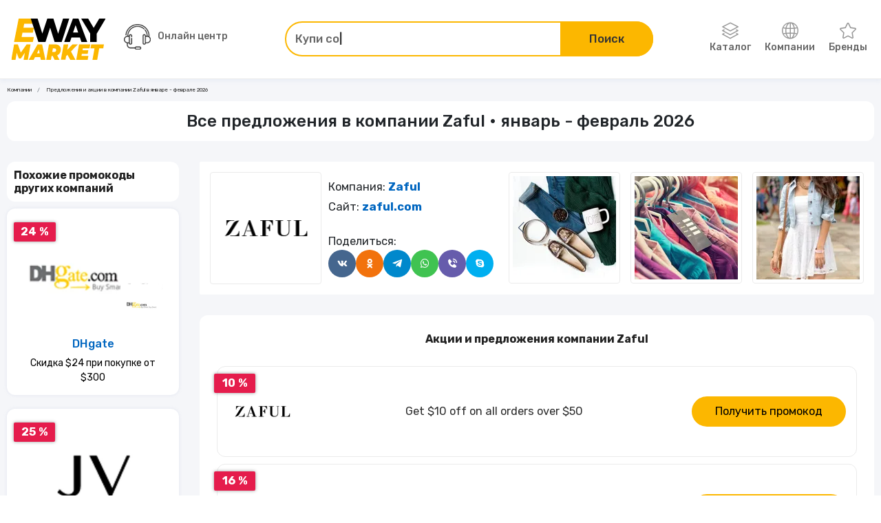

--- FILE ---
content_type: text/html; charset=utf-8
request_url: https://e-way.market/akcii-kompaniya--zaful/
body_size: 16515
content:
<!DOCTYPE html><html lang="ru"><head><meta charSet="utf-8"/><meta name="viewport" content="initial-scale=1.0, width=device-width"/><title>Предложения и акции в компании Zaful в январе - феврале 2026</title><meta name="description" content="Самый лучший выбор предложений и акций в компании Zaful."/><meta property="og:type" content="article"/><meta property="og:title" content="Предложения и акции в компании Zaful в январе - феврале 2026"/><meta property="og:description" content="Самый лучший выбор предложений и акций в компании Zaful."/><link rel="canonical" href="https://e-way.market/akcii-kompaniya--zaful/"/><meta name="next-head-count" content="8"/><meta http-equiv="X-UA-Compatible" content="IE=edge"/><link rel="shortcut icon" href="/favicon.ico" type="image/x-icon"/><link rel="manifest" href="/manifest.json"/><link rel="icon" href="/favicon.ico"/><link rel="apple-touch-icon" href="/images/icons/apple-touch-icon.png"/><link rel="apple-touch-icon" sizes="57x57" href="/images/icons/apple-touch-icon-57x57.png"/><link rel="apple-touch-icon" sizes="72x72" href="/images/icons/apple-touch-icon-72x72.png"/><link rel="apple-touch-icon" sizes="76x76" href="/images/icons/apple-touch-icon-76x76.png"/><link rel="apple-touch-icon" sizes="114x114" href="/images/icons/apple-touch-icon-114x114.png"/><link rel="apple-touch-icon" sizes="120x120" href="/images/icons/apple-touch-icon-120x120.png"/><link rel="apple-touch-icon" sizes="144x144" href="/images/icons/apple-touch-icon-144x144.png"/><link rel="apple-touch-icon" sizes="152x152" href="/images/icons/apple-touch-icon-152x152.png"/><link rel="apple-touch-icon" sizes="180x180" href="/images/icons/apple-touch-icon-180x180.png"/><meta name="theme-color" content="#fcb700"/><link rel="preload" href="/_next/static/css/98aabb328f44d084.css" as="style"/><link rel="stylesheet" href="/_next/static/css/98aabb328f44d084.css" data-n-g=""/><link rel="preload" href="/_next/static/css/67f769d93062acf2.css" as="style"/><link rel="stylesheet" href="/_next/static/css/67f769d93062acf2.css" data-n-p=""/><link rel="preload" href="/_next/static/css/081fc185e67af304.css" as="style"/><link rel="stylesheet" href="/_next/static/css/081fc185e67af304.css"/><link rel="preload" href="/_next/static/css/683e8b3ecb197184.css" as="style"/><link rel="stylesheet" href="/_next/static/css/683e8b3ecb197184.css"/><noscript data-n-css=""></noscript><script defer="" nomodule="" src="/_next/static/chunks/polyfills-c67a75d1b6f99dc8.js"></script><script defer="" src="/_next/static/chunks/8814.aacdc665cbf82426.js"></script><script defer="" src="/_next/static/chunks/2983.86c7dcf52f3e898c.js"></script><script src="/_next/static/chunks/webpack-b842c3612bdc13e6.js" defer=""></script><script src="/_next/static/chunks/framework-2fe4cb6473b20297.js" defer=""></script><script src="/_next/static/chunks/main-fe329a0627f0259d.js" defer=""></script><script src="/_next/static/chunks/pages/_app-dd846fb7dd3898be.js" defer=""></script><script src="/_next/static/chunks/719-6bc57dbb8646f396.js" defer=""></script><script src="/_next/static/chunks/9157-eb272474404f68c9.js" defer=""></script><script src="/_next/static/chunks/pages/companies/%5Bslug%5D-b0162295d8d91a83.js" defer=""></script><script src="/_next/static/rdvw1svHT8E8JaCMC4B8U/_buildManifest.js" defer=""></script><script src="/_next/static/rdvw1svHT8E8JaCMC4B8U/_ssgManifest.js" defer=""></script><style id="__jsx-2850486222">[class*="ProductCard_image__mG3ib"].jsx-2850486222::after{background-image:url()}</style></head><body><script>
(function(m,e,t,r,i,k,a){m[i]=m[i]||function(){(m[i].a=m[i].a||[]).push(arguments)};
   m[i].l=1*new Date();
   for (var j = 0; j < document.scripts.length; j++) {if (document.scripts[j].src === r) { return; }}
   k=e.createElement(t),a=e.getElementsByTagName(t)[0],k.async=1,k.src=r,a.parentNode.insertBefore(k,a)})
   (window, document, "script", "https://mc.yandex.ru/metrika/tag.js", "ym");

   ym(69593080, "init", {
        clickmap:true,
        trackLinks:true,
        accurateTrackBounce:true,
        webvisor:true
   });
              </script><noscript><div><img src="https://mc.yandex.ru/watch/69593080" style="position:absolute;left:-9999px" alt=""/></div></noscript><div id="__next"><header id="header" class="Sticky_root__RbMgS"><div class="container position-relative"><div class="row align-items-center justify-content-between"><div class="col-auto"><div class="Drawer_drawer__jjiiC"><div class="Drawer_overlay__hyfsy"></div><div class="Drawer_navigation__OEINh"><div class="Drawer_header__mnMLb"><div class="d-flex flex-grow-1"><a class="d-flex align-items-center me-auto" href="/skidki/"><i class="icon-layers me-1"></i>Каталог</a><a class="d-flex align-items-center justify-content-center ps-3" href="/gk/"><i class="bx bx-buildings"></i></a></div></div><div class="Drawer_list__6zKwG"><ul class="NestedDropdown_list__jSCQr"><li class="NestedDropdown_item__SasrP"><a class="NestedDropdown_link__3u73v" href="/skidki--tovary-dlya-doma/">Товары для дома</a><button type="button" class="p-2" aria-label="Открыть разделы категории Товары для дома"><i class="icon-arrow-right"></i></button></li><li class="NestedDropdown_item__SasrP"><a class="NestedDropdown_link__3u73v" href="/skidki--tovary-dlya-remonta/">Товары для ремонта</a><button type="button" class="p-2" aria-label="Открыть разделы категории Товары для ремонта"><i class="icon-arrow-right"></i></button></li><li class="NestedDropdown_item__SasrP"><a class="NestedDropdown_link__3u73v" href="/skidki--odezhda_obuv_aksessuary/">Одежда, обувь, аксессуары</a><button type="button" class="p-2" aria-label="Открыть разделы категории Одежда, обувь, аксессуары"><i class="icon-arrow-right"></i></button></li><li class="NestedDropdown_item__SasrP"><a class="NestedDropdown_link__3u73v" href="/skidki--avtotovary_i_mototovary/">Автотовары и мототовары</a><button type="button" class="p-2" aria-label="Открыть разделы категории Автотовары и мототовары"><i class="icon-arrow-right"></i></button></li><li class="NestedDropdown_item__SasrP"><a class="NestedDropdown_link__3u73v" href="/skidki--zootovary/">Зоотовары</a></li><li class="NestedDropdown_item__SasrP"><a class="NestedDropdown_link__3u73v" href="/skidki--kompyutery-i-elektronika/">Компьютеры и электроника</a></li><li class="NestedDropdown_item__SasrP"><a class="NestedDropdown_link__3u73v" href="/skidki--sport-i-otdykh/">Спорт туризм и отдых</a><button type="button" class="p-2" aria-label="Открыть разделы категории Спорт туризм и отдых"><i class="icon-arrow-right"></i></button></li><li class="NestedDropdown_item__SasrP"><a class="NestedDropdown_link__3u73v" href="/skidki--tsvety-i-podarki/">Цветы и подарки</a></li><li class="NestedDropdown_item__SasrP"><a class="NestedDropdown_link__3u73v" href="/skidki--sad_i_ogorod/">Сад и огород</a></li><li class="NestedDropdown_item__SasrP"><a class="NestedDropdown_link__3u73v" href="/skidki--dlya-vzroslykh/">Для взрослых</a></li><li class="NestedDropdown_item__SasrP"><a class="NestedDropdown_link__3u73v" href="/skidki--rabota-i-obrazovanie/">Работа и образование</a></li><li class="NestedDropdown_item__SasrP"><a class="NestedDropdown_link__3u73v" href="/skidki--onlayn_kursy/">Онлайн-курсы</a></li><li class="NestedDropdown_item__SasrP"><a class="NestedDropdown_link__3u73v" href="/skidki--oteli/">Отели</a></li><li class="NestedDropdown_item__SasrP"><a class="NestedDropdown_link__3u73v" href="/skidki--elektrokaminy/">Электрокамины</a></li><li class="NestedDropdown_item__SasrP"><a class="NestedDropdown_link__3u73v" href="/skidki--khobbi/">Хобби</a></li><li class="NestedDropdown_item__SasrP"><a class="NestedDropdown_link__3u73v" href="/skidki--drugoe/">Другое</a><button type="button" class="p-2" aria-label="Открыть разделы категории Другое"><i class="icon-arrow-right"></i></button></li><li class="NestedDropdown_item__SasrP"><a class="NestedDropdown_link__3u73v" href="/skidki--finansy-i-strakhovanie/">Финансы и страхование</a></li><li class="NestedDropdown_item__SasrP"><a class="NestedDropdown_link__3u73v" href="/skidki--knigi/">Книги</a></li><li class="NestedDropdown_item__SasrP"><a class="NestedDropdown_link__3u73v" href="/skidki--uslugi/">Услуги</a><button type="button" class="p-2" aria-label="Открыть разделы категории Услуги"><i class="icon-arrow-right"></i></button></li><li class="NestedDropdown_item__SasrP"><a class="NestedDropdown_link__3u73v" href="/skidki--tury-i-puteshestviya/">Туры и путешествия</a></li><li class="NestedDropdown_item__SasrP"><a class="NestedDropdown_link__3u73v" href="/skidki--alkogolnye_napitki/">Алкогольные напитки</a></li><li class="NestedDropdown_item__SasrP"><a class="NestedDropdown_link__3u73v" href="/skidki--eda/">Еда</a></li><li class="NestedDropdown_item__SasrP"><a class="NestedDropdown_link__3u73v" href="/skidki--kino/">Кино</a></li><li class="NestedDropdown_item__SasrP"><a class="NestedDropdown_link__3u73v" href="/skidki--chasy-i-ukrasheniya/">Часы и украшения</a></li><li class="NestedDropdown_item__SasrP"><a class="NestedDropdown_link__3u73v" href="/skidki--krasota-i-zdorove/">Красота и здоровье</a></li><li class="NestedDropdown_item__SasrP"><a class="NestedDropdown_link__3u73v" href="/akcii-kompaniya/">Компании</a></li><li class="NestedDropdown_item__SasrP"><a class="NestedDropdown_link__3u73v" href="/skidki-brend/">Бренды</a></li><li class="NestedDropdown_subcategories__Zom8c"><button type="button" class="NestedDropdown_back__jhAtv" aria-label="Назад"><i class="icon-arrow-left d-inline-block me-2"></i>Назад</button></li></ul></div></div></div></div><a class="d-block col-auto" aria-label="Перейти на главную страницу" href="/"><img alt="E-way.market" title="E-way.market" srcSet="/images/logo-eWay.svg 1x, /images/logo-eWay.svg 2x" src="/images/logo-eWay.svg" width="100" height="40" decoding="async" data-nimg="1" loading="lazy" style="color:transparent"/></a><div class="col-auto"></div><div class="col-12"><div class="Collapse_collapse__hPa4W"></div></div></div></div></header><main class="LayoutWithSidebar_root__7JyNs"><div class="container"><div class="bg-transparent"><ol class="Breadcrumbs_breadcrumb__t9jgk breadcrumb mb-2 Breadcrumbs_transparent__cB_9u" itemscope="" itemType="https://schema.org/BreadcrumbList"><li class="Breadcrumbs_item__1t3jN breadcrumb-item" itemProp="itemListElement" itemType="https://schema.org/ListItem" itemscope=""><a aria-label="Ссылка на страницу Компании" itemProp="item" class="Breadcrumbs_link__ECoPy" href="/akcii-kompaniya/">Компании</a><meta itemProp="position" content="1"/></li><li class="Breadcrumbs_item__1t3jN breadcrumb-item" aria-current="page" itemProp="itemListElement" itemType="https://schema.org/ListItem" itemscope="">Предложения и акции в компании Zaful в январе - феврале 2026<meta itemProp="position" content="2"/></li></ol></div><h1 class="title text-center">Все предложения в компании Zaful • январь - февраль 2026</h1><div class="LayoutWithSidebar_grid__WHqSD"><div class="order-2"><div class="Canvas_canvas__9dyXO"><div class="row"><div class="col-12 d-flex flex-column flex-md-row col-md-auto"><div class="ImageWithBorder_image__1ACRs"><img src="https://eway-images.storage.yandexcloud.net/companies/imgGOkNFh.png" width="150" height="150" class="object-fit-contain"/></div><div class="d-flex flex-column my-2 ms-sm-2 align-items-center align-items-md-start"><div class="CompanyContent_item__6x5DF">Компания: <span>Zaful</span></div><div class="CompanyContent_item__6x5DF">Сайт: <a href="//zaful.com/" title="Zaful" rel="noopener nofollow noreferrer" target="_blank">zaful.com</a></div></div></div></div></div><div class="Section_section__5CCDJ mb-3"><h2 class="subtitle text-center">Акции и предложения компании Zaful</h2><div class="row mt-3"><div class="col-sm-6 col-md-12 mb-2 px-md-3"><div class="OfferCard_offer__1Wp1h"><div class="Stickers_sticker__zBYhZ OfferCard_discount__v32h_">10 %</div><div class="row h-100 flex-column flex-md-row align-items-center"><div class="col-auto"><img src="/api/assets/o:webp/rs,s:100x100,m:embed,b:FFFFFF?image=https%3A%2F%2Feway-images.storage.yandexcloud.net%2Fcompanies%2FimgGOkNFh.png" width="100" height="100" class="object-fit-cover"/></div><div class="col my-2 my-md-0"><a class="OfferCard_link__N5SAJ" href="/skidka--zaful-promokod-18/">Get $10 off on all orders over $50</a></div><div class="col-auto mt-auto mt-md-0"><button type="button" class="button-primary OfferCard_action__ZrEw8 button-primary d-list-item w-100">Получить промокод</button></div></div></div></div><div class="col-sm-6 col-md-12 mb-2 px-md-3"><div class="OfferCard_offer__1Wp1h"><div class="Stickers_sticker__zBYhZ OfferCard_discount__v32h_">16 %</div><div class="row h-100 flex-column flex-md-row align-items-center"><div class="col-auto"><img src="/api/assets/o:webp/rs,s:100x100,m:embed,b:FFFFFF?image=https%3A%2F%2Feway-images.storage.yandexcloud.net%2Fcompanies%2FimgGOkNFh.png" width="100" height="100" class="object-fit-cover"/></div><div class="col my-2 my-md-0"><a class="OfferCard_link__N5SAJ" href="/skidka--zaful-promokod-6/">Скидка 16€ для заказов от 90€ для всего сайта</a></div><div class="col-auto mt-auto mt-md-0"><button type="button" class="button-primary OfferCard_action__ZrEw8 button-primary d-list-item w-100">Получить промокод</button></div></div></div></div><div class="col-sm-6 col-md-12 mb-2 px-md-3"><div class="OfferCard_offer__1Wp1h"><div class="Stickers_sticker__zBYhZ OfferCard_discount__v32h_">10 %</div><div class="row h-100 flex-column flex-md-row align-items-center"><div class="col-auto"><img src="/api/assets/o:webp/rs,s:100x100,m:embed,b:FFFFFF?image=https%3A%2F%2Feway-images.storage.yandexcloud.net%2Fcompanies%2FimgGOkNFh.png" width="100" height="100" class="object-fit-cover"/></div><div class="col my-2 my-md-0"><a class="OfferCard_link__N5SAJ" href="/skidka--zaful-promokod-7/">Скидка 10€ для заказов от 60€ для всего сайта</a></div><div class="col-auto mt-auto mt-md-0"><button type="button" class="button-primary OfferCard_action__ZrEw8 button-primary d-list-item w-100">Получить промокод</button></div></div></div></div><div class="col-sm-6 col-md-12 mb-2 px-md-3"><div class="OfferCard_offer__1Wp1h"><div class="Stickers_sticker__zBYhZ OfferCard_discount__v32h_">15 %</div><div class="row h-100 flex-column flex-md-row align-items-center"><div class="col-auto"><img src="/api/assets/o:webp/rs,s:100x100,m:embed,b:FFFFFF?image=https%3A%2F%2Feway-images.storage.yandexcloud.net%2Fcompanies%2FimgGOkNFh.png" width="100" height="100" class="object-fit-cover"/></div><div class="col my-2 my-md-0"><a class="OfferCard_link__N5SAJ" href="/skidka--zaful-promokod-15/">Скидка $15 на сумму от $90 на весь сайт</a></div><div class="col-auto mt-auto mt-md-0"><button type="button" class="button-primary OfferCard_action__ZrEw8 button-primary d-list-item w-100">Получить промокод</button></div></div></div></div><div class="col-sm-6 col-md-12 mb-2 px-md-3"><div class="OfferCard_offer__1Wp1h"><div class="Stickers_sticker__zBYhZ OfferCard_discount__v32h_">10 %</div><div class="row h-100 flex-column flex-md-row align-items-center"><div class="col-auto"><img src="/api/assets/o:webp/rs,s:100x100,m:embed,b:FFFFFF?image=https%3A%2F%2Feway-images.storage.yandexcloud.net%2Fcompanies%2FimgGOkNFh.png" width="100" height="100" class="object-fit-cover"/></div><div class="col my-2 my-md-0"><a class="OfferCard_link__N5SAJ" href="/skidka--zaful-promokod-16/">Скидка $10 для заказов на сумму от $60 для всего сайта</a></div><div class="col-auto mt-auto mt-md-0"><button type="button" class="button-primary OfferCard_action__ZrEw8 button-primary d-list-item w-100">Получить промокод</button></div></div></div></div><div class="col-sm-6 col-md-12 mb-2 px-md-3"><div class="OfferCard_offer__1Wp1h"><div class="Stickers_sticker__zBYhZ OfferCard_discount__v32h_">30 %</div><div class="row h-100 flex-column flex-md-row align-items-center"><div class="col-auto"><img src="/api/assets/o:webp/rs,s:100x100,m:embed,b:FFFFFF?image=https%3A%2F%2Feway-images.storage.yandexcloud.net%2Fcompanies%2FimgGOkNFh.png" width="100" height="100" class="object-fit-cover"/></div><div class="col my-2 my-md-0"><a class="OfferCard_link__N5SAJ" href="/skidka--zaful-promokod-37/">30% OFF R$1760</a></div><div class="col-auto mt-auto mt-md-0"><button type="button" class="button-primary OfferCard_action__ZrEw8 button-primary d-list-item w-100">Получить промокод</button></div></div></div></div><div class="col-sm-6 col-md-12 mb-2 px-md-3"><div class="OfferCard_offer__1Wp1h"><div class="Stickers_sticker__zBYhZ OfferCard_discount__v32h_">40 %</div><div class="row h-100 flex-column flex-md-row align-items-center"><div class="col-auto"><img src="/api/assets/o:webp/rs,s:100x100,m:embed,b:FFFFFF?image=https%3A%2F%2Feway-images.storage.yandexcloud.net%2Fcompanies%2FimgGOkNFh.png" width="100" height="100" class="object-fit-cover"/></div><div class="col my-2 my-md-0"><a class="OfferCard_link__N5SAJ" href="/skidka--zaful-promokod-11/">Скидка $40 для заказов от $240 для всего сайта</a></div><div class="col-auto mt-auto mt-md-0"><button type="button" class="button-primary OfferCard_action__ZrEw8 button-primary d-list-item w-100">Получить промокод</button></div></div></div></div><div class="col-sm-6 col-md-12 mb-2 px-md-3"><div class="OfferCard_offer__1Wp1h"><div class="Stickers_sticker__zBYhZ OfferCard_discount__v32h_">25 %</div><div class="row h-100 flex-column flex-md-row align-items-center"><div class="col-auto"><img src="/api/assets/o:webp/rs,s:100x100,m:embed,b:FFFFFF?image=https%3A%2F%2Feway-images.storage.yandexcloud.net%2Fcompanies%2FimgGOkNFh.png" width="100" height="100" class="object-fit-cover"/></div><div class="col my-2 my-md-0"><a class="OfferCard_link__N5SAJ" href="/skidka--zaful-promokod-13/">Скидка $25 для заказов от $150 для всего сайта</a></div><div class="col-auto mt-auto mt-md-0"><button type="button" class="button-primary OfferCard_action__ZrEw8 button-primary d-list-item w-100">Получить промокод</button></div></div></div></div><div class="col-sm-6 col-md-12 mb-2 px-md-3"><div class="OfferCard_offer__1Wp1h"><div class="Stickers_sticker__zBYhZ OfferCard_discount__v32h_">20 %</div><div class="row h-100 flex-column flex-md-row align-items-center"><div class="col-auto"><img src="/api/assets/o:webp/rs,s:100x100,m:embed,b:FFFFFF?image=https%3A%2F%2Feway-images.storage.yandexcloud.net%2Fcompanies%2FimgGOkNFh.png" width="100" height="100" class="object-fit-cover"/></div><div class="col my-2 my-md-0"><a class="OfferCard_link__N5SAJ" href="/skidka--zaful-promokod-1/">20 $ de réduction sur 120 $</a></div><div class="col-auto mt-auto mt-md-0"><button type="button" class="button-primary OfferCard_action__ZrEw8 button-primary d-list-item w-100">Получить промокод</button></div></div></div></div><div class="col-sm-6 col-md-12 mb-2 px-md-3"><div class="OfferCard_offer__1Wp1h"><div class="Stickers_sticker__zBYhZ OfferCard_discount__v32h_">15 %</div><div class="row h-100 flex-column flex-md-row align-items-center"><div class="col-auto"><img src="/api/assets/o:webp/rs,s:100x100,m:embed,b:FFFFFF?image=https%3A%2F%2Feway-images.storage.yandexcloud.net%2Fcompanies%2FimgGOkNFh.png" width="100" height="100" class="object-fit-cover"/></div><div class="col my-2 my-md-0"><a class="OfferCard_link__N5SAJ" href="/skidka--zaful-promokod-2/">Скидка 15% на весь сайт</a></div><div class="col-auto mt-auto mt-md-0"><button type="button" class="button-primary OfferCard_action__ZrEw8 button-primary d-list-item w-100">Получить промокод</button></div></div></div></div><div class="col-sm-6 col-md-12 mb-2 px-md-3"><div class="OfferCard_offer__1Wp1h"><div class="Stickers_sticker__zBYhZ OfferCard_discount__v32h_">45 %</div><div class="row h-100 flex-column flex-md-row align-items-center"><div class="col-auto"><img src="/api/assets/o:webp/rs,s:100x100,m:embed,b:FFFFFF?image=https%3A%2F%2Feway-images.storage.yandexcloud.net%2Fcompanies%2FimgGOkNFh.png" width="100" height="100" class="object-fit-cover"/></div><div class="col my-2 my-md-0"><a class="OfferCard_link__N5SAJ" href="/skidka--zaful-promokod-10/">Скидка $45 для заказов от $270 для всего сайта</a></div><div class="col-auto mt-auto mt-md-0"><button type="button" class="button-primary OfferCard_action__ZrEw8 button-primary d-list-item w-100">Получить промокод</button></div></div></div></div><div class="col-sm-6 col-md-12 mb-2 px-md-3"><div class="OfferCard_offer__1Wp1h"><div class="Stickers_sticker__zBYhZ OfferCard_discount__v32h_">25 %</div><div class="row h-100 flex-column flex-md-row align-items-center"><div class="col-auto"><img src="/api/assets/o:webp/rs,s:100x100,m:embed,b:FFFFFF?image=https%3A%2F%2Feway-images.storage.yandexcloud.net%2Fcompanies%2FimgGOkNFh.png" width="100" height="100" class="object-fit-cover"/></div><div class="col my-2 my-md-0"><a class="OfferCard_link__N5SAJ" href="/skidka--zaful-promokod-5/">Скидка 25€ для заказов от 125€ для всего сайта</a></div><div class="col-auto mt-auto mt-md-0"><button type="button" class="button-primary OfferCard_action__ZrEw8 button-primary d-list-item w-100">Получить промокод</button></div></div></div></div><div class="col-sm-6 col-md-12 mb-2 px-md-3"><div class="OfferCard_offer__1Wp1h"><div class="Stickers_sticker__zBYhZ OfferCard_discount__v32h_">35 %</div><div class="row h-100 flex-column flex-md-row align-items-center"><div class="col-auto"><img src="/api/assets/o:webp/rs,s:100x100,m:embed,b:FFFFFF?image=https%3A%2F%2Feway-images.storage.yandexcloud.net%2Fcompanies%2FimgGOkNFh.png" width="100" height="100" class="object-fit-cover"/></div><div class="col my-2 my-md-0"><a class="OfferCard_link__N5SAJ" href="/skidka--zaful-promokod/">Скидка $35 для заказов на сумму от $210 на весь сайт</a></div><div class="col-auto mt-auto mt-md-0"><button type="button" class="button-primary OfferCard_action__ZrEw8 button-primary d-list-item w-100">Получить промокод</button></div></div></div></div><div class="col-sm-6 col-md-12 mb-2 px-md-3"><div class="OfferCard_offer__1Wp1h"><div class="Stickers_sticker__zBYhZ OfferCard_discount__v32h_">20 %</div><div class="row h-100 flex-column flex-md-row align-items-center"><div class="col-auto"><img src="/api/assets/o:webp/rs,s:100x100,m:embed,b:FFFFFF?image=https%3A%2F%2Feway-images.storage.yandexcloud.net%2Fcompanies%2FimgGOkNFh.png" width="100" height="100" class="object-fit-cover"/></div><div class="col my-2 my-md-0"><a class="OfferCard_link__N5SAJ" href="/skidka--zaful-promokod-14/">Скидка $20 для заказов от $120 на весь сайт</a></div><div class="col-auto mt-auto mt-md-0"><button type="button" class="button-primary OfferCard_action__ZrEw8 button-primary d-list-item w-100">Получить промокод</button></div></div></div></div><div class="col-sm-6 col-md-12 mb-2 px-md-3"><div class="OfferCard_offer__1Wp1h"><div class="Stickers_sticker__zBYhZ OfferCard_discount__v32h_">16 %</div><div class="row h-100 flex-column flex-md-row align-items-center"><div class="col-auto"><img src="/api/assets/o:webp/rs,s:100x100,m:embed,b:FFFFFF?image=https%3A%2F%2Feway-images.storage.yandexcloud.net%2Fcompanies%2FimgGOkNFh.png" width="100" height="100" class="object-fit-cover"/></div><div class="col my-2 my-md-0"><a class="OfferCard_link__N5SAJ" href="/skidka--zaful-promokod-4/">Скидка 16% для заказов от $20 для всего сайта</a></div><div class="col-auto mt-auto mt-md-0"><button type="button" class="button-primary OfferCard_action__ZrEw8 button-primary d-list-item w-100">Получить промокод</button></div></div></div></div><div class="col-sm-6 col-md-12 mb-2 px-md-3"><div class="OfferCard_offer__1Wp1h"><div class="Stickers_sticker__zBYhZ OfferCard_discount__v32h_">50 %</div><div class="row h-100 flex-column flex-md-row align-items-center"><div class="col-auto"><img src="/api/assets/o:webp/rs,s:100x100,m:embed,b:FFFFFF?image=https%3A%2F%2Feway-images.storage.yandexcloud.net%2Fcompanies%2FimgGOkNFh.png" width="100" height="100" class="object-fit-cover"/></div><div class="col my-2 my-md-0"><a class="OfferCard_link__N5SAJ" href="/skidka--zaful-promokod-9/">Скидка $50 для заказов от $300 для всего сайта</a></div><div class="col-auto mt-auto mt-md-0"><button type="button" class="button-primary OfferCard_action__ZrEw8 button-primary d-list-item w-100">Получить промокод</button></div></div></div></div><div class="col-sm-6 col-md-12 mb-2 px-md-3"><div class="OfferCard_offer__1Wp1h"><div class="Stickers_sticker__zBYhZ OfferCard_discount__v32h_">5 %</div><div class="row h-100 flex-column flex-md-row align-items-center"><div class="col-auto"><img src="/api/assets/o:webp/rs,s:100x100,m:embed,b:FFFFFF?image=https%3A%2F%2Feway-images.storage.yandexcloud.net%2Fcompanies%2FimgGOkNFh.png" width="100" height="100" class="object-fit-cover"/></div><div class="col my-2 my-md-0"><a class="OfferCard_link__N5SAJ" href="/skidka--zaful-promokod-8/">Скидка 5€ для заказов от 30€ для всего сайта</a></div><div class="col-auto mt-auto mt-md-0"><button type="button" class="button-primary OfferCard_action__ZrEw8 button-primary d-list-item w-100">Получить промокод</button></div></div></div></div><div class="col-sm-6 col-md-12 mb-2 px-md-3"><div class="OfferCard_offer__1Wp1h"><div class="Stickers_sticker__zBYhZ OfferCard_discount__v32h_">50 %</div><div class="row h-100 flex-column flex-md-row align-items-center"><div class="col-auto"><img src="/api/assets/o:webp/rs,s:100x100,m:embed,b:FFFFFF?image=https%3A%2F%2Feway-images.storage.yandexcloud.net%2Fcompanies%2FimgGOkNFh.png" width="100" height="100" class="object-fit-cover"/></div><div class="col my-2 my-md-0"><a class="OfferCard_link__N5SAJ" href="/skidka--zaful-promokod-17/">Скидка до $50 на весь сайт</a></div><div class="col-auto mt-auto mt-md-0"><button type="button" class="button-primary OfferCard_action__ZrEw8 button-primary d-list-item w-100">Получить промокод</button></div></div></div></div><div class="col-sm-6 col-md-12 mb-2 px-md-3"><div class="OfferCard_offer__1Wp1h"><div class="Stickers_sticker__zBYhZ OfferCard_discount__v32h_">30 %</div><div class="row h-100 flex-column flex-md-row align-items-center"><div class="col-auto"><img src="/api/assets/o:webp/rs,s:100x100,m:embed,b:FFFFFF?image=https%3A%2F%2Feway-images.storage.yandexcloud.net%2Fcompanies%2FimgGOkNFh.png" width="100" height="100" class="object-fit-cover"/></div><div class="col my-2 my-md-0"><a class="OfferCard_link__N5SAJ" href="/skidka--zaful-promokod-12/">Скидка $30 для заказов от $180 для всего сайта</a></div><div class="col-auto mt-auto mt-md-0"><button type="button" class="button-primary OfferCard_action__ZrEw8 button-primary d-list-item w-100">Получить промокод</button></div></div></div></div><div class="col-sm-6 col-md-12 mb-2 px-md-3"><div class="OfferCard_offer__1Wp1h"><div class="Stickers_sticker__zBYhZ OfferCard_discount__v32h_">18 %</div><div class="row h-100 flex-column flex-md-row align-items-center"><div class="col-auto"><img src="/api/assets/o:webp/rs,s:100x100,m:embed,b:FFFFFF?image=https%3A%2F%2Feway-images.storage.yandexcloud.net%2Fcompanies%2FimgGOkNFh.png" width="100" height="100" class="object-fit-cover"/></div><div class="col my-2 my-md-0"><a class="OfferCard_link__N5SAJ" href="/skidka--zaful-promokod-3/">Скидка 18% для заказов от $40 для всего сайта</a></div><div class="col-auto mt-auto mt-md-0"><button type="button" class="button-primary OfferCard_action__ZrEw8 button-primary d-list-item w-100">Получить промокод</button></div></div></div></div><div class="col-sm-6 col-md-12 mb-2 px-md-3"><div class="OfferCard_offer__1Wp1h"><div class="Stickers_sticker__zBYhZ OfferCard_discount__v32h_">18 %</div><div class="row h-100 flex-column flex-md-row align-items-center"><div class="col-auto"><img src="/api/assets/o:webp/rs,s:100x100,m:embed,b:FFFFFF?image=https%3A%2F%2Feway-images.storage.yandexcloud.net%2Fcompanies%2FimgGOkNFh.png" width="100" height="100" class="object-fit-cover"/></div><div class="col my-2 my-md-0"><a class="OfferCard_link__N5SAJ" href="/skidka--zaful-promokod-48/">Скидка 18%</a></div><div class="col-auto mt-auto mt-md-0"><button type="button" class="button-primary OfferCard_action__ZrEw8 button-primary d-list-item w-100">Получить промокод</button></div></div></div></div></div></div><div class="Section_section__5CCDJ mb-3"><h2 class="subtitle text-center">Видеообзоры компании Zaful</h2><div class="row pt-3 gy-3"><div class="col-12 mb-2 col-md-4 mb-md-0"><div class="VideoCard_video__Gmz3d"><div class="VideoCard_overlay__eg0vS"></div><span class="VideoCard_name__aIxwV">ЭвоСреда eWay Market - скидки, купоны и промокоды</span><img alt="ЭвоСреда eWay Market - скидки, купоны и промокоды" title="ЭвоСреда eWay Market - скидки, купоны и промокоды" sizes="(max-width: 768px) 365px, (max-width: 992px) 310px, (max-width: 1200px) 380px, 480px" srcSet="/_next/image/?url=https%3A%2F%2Fimg.youtube.com%2Fvi%2F8KU9XqKf_VE%2Fsddefault.jpg&amp;w=16&amp;q=75 16w, /_next/image/?url=https%3A%2F%2Fimg.youtube.com%2Fvi%2F8KU9XqKf_VE%2Fsddefault.jpg&amp;w=32&amp;q=75 32w, /_next/image/?url=https%3A%2F%2Fimg.youtube.com%2Fvi%2F8KU9XqKf_VE%2Fsddefault.jpg&amp;w=48&amp;q=75 48w, /_next/image/?url=https%3A%2F%2Fimg.youtube.com%2Fvi%2F8KU9XqKf_VE%2Fsddefault.jpg&amp;w=64&amp;q=75 64w, /_next/image/?url=https%3A%2F%2Fimg.youtube.com%2Fvi%2F8KU9XqKf_VE%2Fsddefault.jpg&amp;w=96&amp;q=75 96w, /_next/image/?url=https%3A%2F%2Fimg.youtube.com%2Fvi%2F8KU9XqKf_VE%2Fsddefault.jpg&amp;w=128&amp;q=75 128w, /_next/image/?url=https%3A%2F%2Fimg.youtube.com%2Fvi%2F8KU9XqKf_VE%2Fsddefault.jpg&amp;w=256&amp;q=75 256w, /_next/image/?url=https%3A%2F%2Fimg.youtube.com%2Fvi%2F8KU9XqKf_VE%2Fsddefault.jpg&amp;w=320&amp;q=75 320w, /_next/image/?url=https%3A%2F%2Fimg.youtube.com%2Fvi%2F8KU9XqKf_VE%2Fsddefault.jpg&amp;w=384&amp;q=75 384w, /_next/image/?url=https%3A%2F%2Fimg.youtube.com%2Fvi%2F8KU9XqKf_VE%2Fsddefault.jpg&amp;w=576&amp;q=75 576w, /_next/image/?url=https%3A%2F%2Fimg.youtube.com%2Fvi%2F8KU9XqKf_VE%2Fsddefault.jpg&amp;w=768&amp;q=75 768w, /_next/image/?url=https%3A%2F%2Fimg.youtube.com%2Fvi%2F8KU9XqKf_VE%2Fsddefault.jpg&amp;w=992&amp;q=75 992w, /_next/image/?url=https%3A%2F%2Fimg.youtube.com%2Fvi%2F8KU9XqKf_VE%2Fsddefault.jpg&amp;w=1200&amp;q=75 1200w, /_next/image/?url=https%3A%2F%2Fimg.youtube.com%2Fvi%2F8KU9XqKf_VE%2Fsddefault.jpg&amp;w=1920&amp;q=75 1920w" src="/_next/image/?url=https%3A%2F%2Fimg.youtube.com%2Fvi%2F8KU9XqKf_VE%2Fsddefault.jpg&amp;w=1920&amp;q=75" decoding="async" data-nimg="fill" class="object-fit-cover" loading="lazy" style="position:absolute;height:100%;width:100%;left:0;top:0;right:0;bottom:0;color:transparent"/></div></div><div class="col-12 mb-2 col-md-4 mb-md-0"><div class="VideoCard_video__Gmz3d"><div class="VideoCard_overlay__eg0vS"></div><span class="VideoCard_name__aIxwV">E-Way.Market - Ремонт со скидкой</span><img alt="E-Way.Market - Ремонт со скидкой" title="E-Way.Market - Ремонт со скидкой" sizes="(max-width: 768px) 365px, (max-width: 992px) 310px, (max-width: 1200px) 380px, 480px" srcSet="/_next/image/?url=https%3A%2F%2Fimg.youtube.com%2Fvi%2F8KU9XqKf_VE%2Fsddefault.jpg&amp;w=16&amp;q=75 16w, /_next/image/?url=https%3A%2F%2Fimg.youtube.com%2Fvi%2F8KU9XqKf_VE%2Fsddefault.jpg&amp;w=32&amp;q=75 32w, /_next/image/?url=https%3A%2F%2Fimg.youtube.com%2Fvi%2F8KU9XqKf_VE%2Fsddefault.jpg&amp;w=48&amp;q=75 48w, /_next/image/?url=https%3A%2F%2Fimg.youtube.com%2Fvi%2F8KU9XqKf_VE%2Fsddefault.jpg&amp;w=64&amp;q=75 64w, /_next/image/?url=https%3A%2F%2Fimg.youtube.com%2Fvi%2F8KU9XqKf_VE%2Fsddefault.jpg&amp;w=96&amp;q=75 96w, /_next/image/?url=https%3A%2F%2Fimg.youtube.com%2Fvi%2F8KU9XqKf_VE%2Fsddefault.jpg&amp;w=128&amp;q=75 128w, /_next/image/?url=https%3A%2F%2Fimg.youtube.com%2Fvi%2F8KU9XqKf_VE%2Fsddefault.jpg&amp;w=256&amp;q=75 256w, /_next/image/?url=https%3A%2F%2Fimg.youtube.com%2Fvi%2F8KU9XqKf_VE%2Fsddefault.jpg&amp;w=320&amp;q=75 320w, /_next/image/?url=https%3A%2F%2Fimg.youtube.com%2Fvi%2F8KU9XqKf_VE%2Fsddefault.jpg&amp;w=384&amp;q=75 384w, /_next/image/?url=https%3A%2F%2Fimg.youtube.com%2Fvi%2F8KU9XqKf_VE%2Fsddefault.jpg&amp;w=576&amp;q=75 576w, /_next/image/?url=https%3A%2F%2Fimg.youtube.com%2Fvi%2F8KU9XqKf_VE%2Fsddefault.jpg&amp;w=768&amp;q=75 768w, /_next/image/?url=https%3A%2F%2Fimg.youtube.com%2Fvi%2F8KU9XqKf_VE%2Fsddefault.jpg&amp;w=992&amp;q=75 992w, /_next/image/?url=https%3A%2F%2Fimg.youtube.com%2Fvi%2F8KU9XqKf_VE%2Fsddefault.jpg&amp;w=1200&amp;q=75 1200w, /_next/image/?url=https%3A%2F%2Fimg.youtube.com%2Fvi%2F8KU9XqKf_VE%2Fsddefault.jpg&amp;w=1920&amp;q=75 1920w" src="/_next/image/?url=https%3A%2F%2Fimg.youtube.com%2Fvi%2F8KU9XqKf_VE%2Fsddefault.jpg&amp;w=1920&amp;q=75" decoding="async" data-nimg="fill" class="object-fit-cover" loading="lazy" style="position:absolute;height:100%;width:100%;left:0;top:0;right:0;bottom:0;color:transparent"/></div></div><div class="col-12 mb-2 col-md-4 mb-md-0"><div class="VideoCard_video__Gmz3d"><div class="VideoCard_overlay__eg0vS"></div><span class="VideoCard_name__aIxwV"> Aura mattress</span><img alt=" Aura mattress" title=" Aura mattress" sizes="(max-width: 768px) 365px, (max-width: 992px) 310px, (max-width: 1200px) 380px, 480px" srcSet="/_next/image/?url=https%3A%2F%2Fimg.youtube.com%2Fvi%2FMnoORpU9fOw%2Fsddefault.jpg&amp;w=16&amp;q=75 16w, /_next/image/?url=https%3A%2F%2Fimg.youtube.com%2Fvi%2FMnoORpU9fOw%2Fsddefault.jpg&amp;w=32&amp;q=75 32w, /_next/image/?url=https%3A%2F%2Fimg.youtube.com%2Fvi%2FMnoORpU9fOw%2Fsddefault.jpg&amp;w=48&amp;q=75 48w, /_next/image/?url=https%3A%2F%2Fimg.youtube.com%2Fvi%2FMnoORpU9fOw%2Fsddefault.jpg&amp;w=64&amp;q=75 64w, /_next/image/?url=https%3A%2F%2Fimg.youtube.com%2Fvi%2FMnoORpU9fOw%2Fsddefault.jpg&amp;w=96&amp;q=75 96w, /_next/image/?url=https%3A%2F%2Fimg.youtube.com%2Fvi%2FMnoORpU9fOw%2Fsddefault.jpg&amp;w=128&amp;q=75 128w, /_next/image/?url=https%3A%2F%2Fimg.youtube.com%2Fvi%2FMnoORpU9fOw%2Fsddefault.jpg&amp;w=256&amp;q=75 256w, /_next/image/?url=https%3A%2F%2Fimg.youtube.com%2Fvi%2FMnoORpU9fOw%2Fsddefault.jpg&amp;w=320&amp;q=75 320w, /_next/image/?url=https%3A%2F%2Fimg.youtube.com%2Fvi%2FMnoORpU9fOw%2Fsddefault.jpg&amp;w=384&amp;q=75 384w, /_next/image/?url=https%3A%2F%2Fimg.youtube.com%2Fvi%2FMnoORpU9fOw%2Fsddefault.jpg&amp;w=576&amp;q=75 576w, /_next/image/?url=https%3A%2F%2Fimg.youtube.com%2Fvi%2FMnoORpU9fOw%2Fsddefault.jpg&amp;w=768&amp;q=75 768w, /_next/image/?url=https%3A%2F%2Fimg.youtube.com%2Fvi%2FMnoORpU9fOw%2Fsddefault.jpg&amp;w=992&amp;q=75 992w, /_next/image/?url=https%3A%2F%2Fimg.youtube.com%2Fvi%2FMnoORpU9fOw%2Fsddefault.jpg&amp;w=1200&amp;q=75 1200w, /_next/image/?url=https%3A%2F%2Fimg.youtube.com%2Fvi%2FMnoORpU9fOw%2Fsddefault.jpg&amp;w=1920&amp;q=75 1920w" src="/_next/image/?url=https%3A%2F%2Fimg.youtube.com%2Fvi%2FMnoORpU9fOw%2Fsddefault.jpg&amp;w=1920&amp;q=75" decoding="async" data-nimg="fill" class="object-fit-cover" loading="lazy" style="position:absolute;height:100%;width:100%;left:0;top:0;right:0;bottom:0;color:transparent"/></div></div></div></div><div class="Section_section__5CCDJ mb-5"><h2 class="subtitle text-center">Отзывы о компании Zaful</h2><div class="row mt-2"><div class="col-12 text-center text-md-start"><button type="submit" class="button-primary"><i class="bx bxs-message-dots me-2"></i>Оставить отзыв</button></div></div></div></div><div class="order-1"><h2 class="subtitle">Похожие промокоды других компаний</h2><div class="row"><div class="col-12 col-sm-6 col-md-4 col-lg-12 mb-3"><div class="ProductCard_card___Gzkk ProductCard_touch__fJ6qR"><div class="Stickers_sticker__zBYhZ ProductCard_stickers__eP0c_">24 %</div><div class="jsx-2850486222 ProductCard_image__mG3ib"><a href="/skidka--dhgate-promokod-16/"><img src="/api/assets/o:webp/rs,s:325x244,m:embed,b:FFFFFF?image=https%3A%2F%2Feway-images.storage.yandexcloud.net%2Fcompanies%2FimgLNLCkM.png" class="object-fit-cover w-100 h-auto" sizes="(max-width: 768px) 256px, 200px" width="325" height="244"/></a><img src="/api/assets/o:webp/rs,s:100x100,m:embed,b:FFFFFF?image=https%3A%2F%2Feway-images.storage.yandexcloud.net%2Fcompanies%2FimgLNLCkM.png" class="ProductCard_logo__Z_ue0" width="100" height="100"/></div><a class="ProductCard_company__4EKBv" href="/akcii-kompaniya--dhgate/">DHgate</a><a class="ProductCard_name__itf73" title="Скидка $24 при покупке от $300" href="/skidka--dhgate-promokod-16/">Скидка $24 при покупке от $300</a><div class="ProductCard_actions__dpM3k"><button type="button" class="button-primary card-button-primary w-100">Промокод</button></div></div></div><div class="col-12 col-sm-6 col-md-4 col-lg-12 mb-3"><div class="ProductCard_card___Gzkk ProductCard_touch__fJ6qR"><div class="Stickers_sticker__zBYhZ ProductCard_stickers__eP0c_">25 %</div><div class="jsx-2850486222 ProductCard_image__mG3ib"><a href="/skidka--in.jv-promokod-3"><img src="/api/assets/o:webp/rs,s:325x244,m:embed,b:FFFFFF?image=https%3A%2F%2Feway-images.storage.yandexcloud.net%2Fcompanies%2FimgpGaKlI.png" class="object-fit-cover w-100 h-auto" sizes="(max-width: 768px) 256px, 200px" width="325" height="244"/></a><img src="/api/assets/o:webp/rs,s:100x100,m:embed,b:FFFFFF?image=https%3A%2F%2Feway-images.storage.yandexcloud.net%2Fcompanies%2FimgpGaKlI.png" class="ProductCard_logo__Z_ue0" width="100" height="100"/></div><a class="ProductCard_company__4EKBv" href="/akcii-kompaniya--in.jv">In-jv</a><a class="ProductCard_name__itf73" title="Летний фестиваль! Скидка 25% по уникальному промокоду!" href="/skidka--in.jv-promokod-3">Летний фестиваль! Скидка 25% по уникальному промокоду!</a><div class="ProductCard_actions__dpM3k"><button type="button" class="button-primary card-button-primary w-100">Промокод</button></div></div></div><div class="col-12 col-sm-6 col-md-4 col-lg-12 mb-3"><div class="ProductCard_card___Gzkk ProductCard_touch__fJ6qR"><div class="Stickers_sticker__zBYhZ ProductCard_stickers__eP0c_">99 %</div><div class="jsx-2850486222 ProductCard_image__mG3ib"><a href="/skidka--orby-promokod-18/"><img src="/api/assets/o:webp/rs,s:325x244,m:embed,b:FFFFFF?image=https%3A%2F%2Feway-images.storage.yandexcloud.net%2Fcompanies%2Fimggoaioh.png" class="object-fit-cover w-100 h-auto" sizes="(max-width: 768px) 256px, 200px" width="325" height="244"/></a><img src="/api/assets/o:webp/rs,s:100x100,m:embed,b:FFFFFF?image=https%3A%2F%2Feway-images.storage.yandexcloud.net%2Fcompanies%2Fimggoaioh.png" class="ProductCard_logo__Z_ue0" width="100" height="100"/></div><a class="ProductCard_company__4EKBv" href="/akcii-kompaniya--orby/">Orby</a><a class="ProductCard_name__itf73" title="Скидка 99%  по промокоду в интернет-магазине  Orby" href="/skidka--orby-promokod-18/">Скидка 99%  по промокоду в интернет-магазине  Orby</a><div class="ProductCard_actions__dpM3k"><button type="button" class="button-primary card-button-primary w-100">Промокод</button></div></div></div><div class="col-12 col-sm-6 col-md-4 col-lg-12 mb-3"><div class="ProductCard_card___Gzkk ProductCard_touch__fJ6qR"><div class="Stickers_sticker__zBYhZ ProductCard_stickers__eP0c_">30 %</div><div class="jsx-2850486222 ProductCard_image__mG3ib"><a href="/skidka--tbdress.com-promokod-12"><img src="/api/assets/o:webp/rs,s:325x244,m:embed,b:FFFFFF?image=https%3A%2F%2Feway-images.storage.yandexcloud.net%2Fcompanies%2FimgEfCBck.png" class="object-fit-cover w-100 h-auto" sizes="(max-width: 768px) 256px, 200px" width="325" height="244"/></a><img src="/api/assets/o:webp/rs,s:100x100,m:embed,b:FFFFFF?image=https%3A%2F%2Feway-images.storage.yandexcloud.net%2Fcompanies%2FimgEfCBck.png" class="ProductCard_logo__Z_ue0" width="100" height="100"/></div><a class="ProductCard_company__4EKBv" href="/akcii-kompaniya--tbdress.com">Tbdress.com</a><a class="ProductCard_name__itf73" title="Распродажа ко Дню Колумба: скидка $30 на сумму свыше $199" href="/skidka--tbdress.com-promokod-12">Распродажа ко Дню Колумба: скидка $30 на сумму свыше $199</a><div class="ProductCard_actions__dpM3k"><button type="button" class="button-primary card-button-primary w-100">Промокод</button></div></div></div><div class="col-12 col-sm-6 col-md-4 col-lg-12 mb-3"><div class="ProductCard_card___Gzkk ProductCard_touch__fJ6qR"><div class="Stickers_sticker__zBYhZ ProductCard_stickers__eP0c_">5 %</div><div class="jsx-2850486222 ProductCard_image__mG3ib"><a href="/skidka--akrilan-promokod/"><img src="/api/assets/o:webp/rs,s:325x244,m:embed,b:FFFFFF?image=https%3A%2F%2Feway-images.storage.yandexcloud.net%2Fcompanies%2FimgJLoMfl.png" class="object-fit-cover w-100 h-auto" sizes="(max-width: 768px) 256px, 200px" width="325" height="244"/></a><img src="/api/assets/o:webp/rs,s:100x100,m:embed,b:FFFFFF?image=https%3A%2F%2Feway-images.storage.yandexcloud.net%2Fcompanies%2FimgJLoMfl.png" class="ProductCard_logo__Z_ue0" width="100" height="100"/></div><a class="ProductCard_company__4EKBv" href="/akcii-kompaniya--akrilan/">Akrilan</a><a class="ProductCard_name__itf73" title="Скидка 5%  по промокоду в интернет-магазине  Akrilan" href="/skidka--akrilan-promokod/">Скидка 5%  по промокоду в интернет-магазине  Akrilan</a><div class="ProductCard_actions__dpM3k"><button type="button" class="button-primary card-button-primary w-100">Промокод</button></div></div></div></div></div></div></div></main><footer class="mt-auto"><div class="Footer_block__IkKZv Footer_block-top__ERgQ8"><div class="container"><div class="row"><a class="col-12 text-center col-lg text-lg-start" aria-label="Перейти на главную страницу" href="/"><img alt="E-way.market" title="E-way.market" srcSet="/images/logo-eWay-white.svg 1x, /images/logo-eWay-white.svg 2x" src="/images/logo-eWay-white.svg" width="150" height="60" decoding="async" data-nimg="1" loading="lazy" style="color:transparent"/></a><div class="col-12 col-md-3 col-lg text-md-center text-lg-start mt-3 mt-md-4 mt-lg-0"><div class="Navigation_title__DFBND">О нас</div><a class="Navigation_link__xpkIZ" href="/companies/">Компании</a><a class="Navigation_link__xpkIZ" href="/brands/">Бренды</a><a class="Navigation_link__xpkIZ" href="/video/">Видео</a></div><div class="col-12 col-md-3 col-lg text-md-center text-lg-start mt-3 mt-md-4 mt-lg-0"><div class="Navigation_title__DFBND">Партнерам</div><a target="_blank" class="Navigation_link__xpkIZ" href="https://evosreda.ru">Агентам</a><a target="_blank" class="Navigation_link__xpkIZ" href="https://evosreda.ru">Компаниям</a><a target="_blank" class="Navigation_link__xpkIZ" href="https://evosreda.ru">Реклама на сайте</a></div><div class="col-12 col-md-3 col-lg text-md-center text-lg-start mt-md-4 mt-lg-0"><div class="Navigation_title__DFBND d-none d-md-block">Партнерам</div><button type="button" class="Navigation_link__xpkIZ">Стать агентом</button><button type="button" class="Navigation_link__xpkIZ">Добавить компанию</button><a class="Navigation_link__xpkIZ" href="/partneram/oferta/">Оферта</a></div><div class="col-12 col-md-3 col-lg text-md-center text-lg-start mt-3 mt-md-4 mt-lg-0"><div class="Navigation_title__DFBND">Блог</div><a class="Navigation_link__xpkIZ" href="/articles/">Статьи</a><a class="Navigation_link__xpkIZ" href="/publichnaya-oferta/">Пользовательское соглашение</a><a class="Navigation_link__xpkIZ" href="/karta-sayta/">Карта сайта</a></div></div></div></div><div class="Footer_block__IkKZv Footer_block-bottom__I4nWM"><div class="container"><div class="row align-items-center"><div class="col-12 text-center col-md-6 text-md-start fw-bold">© 2026<!-- --> <span class="text-primary">eWay Market.</span> Все права защищены</div><div class="col-12 col-md-6 text-center mt-2 text-md-end mt-md-0"><div class="SharedLinks_list__bpuWc"></div></div></div></div></div></footer></div><script id="__NEXT_DATA__" type="application/json">{"props":{"pageProps":{"categories":[{"uuid":"9c5da744-bbdc-4917-bb68-6e901179d14c","image":{"url":"https://eway-images.storage.yandexcloud.net/categories/imgBPNlPA.png","alt":null,"title":null},"name":"Товары для дома","parent":null,"children":[{"uuid":"4462ca78-1aef-47ce-9499-8e1e45984fa8","image":{"url":"https://eway-images.storage.yandexcloud.net/categories/imgjDGmbo.png","alt":null,"title":null},"name":"Бытовая техника","parent":"/api/eway/categories/tovary-dlya-doma","children":[],"external":null,"sort":null,"slug":"/skidki--bytovaya-tehnika"},{"uuid":"540b8203-d051-4900-849b-73bf805604f6","image":{"url":"https://eway-images.storage.yandexcloud.net/categories/imglghhfB.png","alt":null,"title":null},"name":"Посуда","parent":"/api/eway/categories/tovary-dlya-doma","children":[],"external":null,"sort":null,"slug":"/skidki--posuda"},{"uuid":"666cbf73-b0a2-4bcd-900c-60ac769e5f9b","image":{"url":"https://eway-images.storage.yandexcloud.net/categories/imgaiPKNA.png","alt":null,"title":null},"name":"Свет","parent":"/api/eway/categories/tovary-dlya-doma","children":[],"external":null,"sort":null,"slug":"/skidki--svet"},{"uuid":"6b343c66-f5c6-45e8-a1e0-321089cbebf8","image":{"url":"https://eway-images.storage.yandexcloud.net/categories/imgbiicOJ.png","alt":null,"title":null},"name":"Матрасы","parent":"/api/eway/categories/tovary-dlya-doma","children":[],"external":null,"sort":null,"slug":"/skidki--matrasy"},{"uuid":"86124369-89bc-4972-b7af-ff2d0468b78e","image":{"url":"https://eway-images.storage.yandexcloud.net/categories/imgpoeaPO.png","alt":null,"title":null},"name":"Умный дом и видеонаблюдение","parent":"/api/eway/categories/tovary-dlya-doma","children":[],"external":null,"sort":null,"slug":"/skidki--umnyy_dom_i_videonablyudenie"},{"uuid":"aa6d309e-8d20-40e7-af06-7b37b0399022","image":{"url":"https://eway-images.storage.yandexcloud.net/categories/imgoEiPOH.png","alt":null,"title":null},"name":"Текстиль","parent":"/api/eway/categories/tovary-dlya-doma","children":[],"external":null,"sort":null,"slug":"/skidki--tekstil"},{"uuid":"b3dfda8a-fe1c-4007-9bd7-c2e7691d192e","image":{"url":"https://eway-images.storage.yandexcloud.net/categories/imgcGbhLh.png","alt":null,"title":null},"name":"Инструменты и садовая техника","parent":"/api/eway/categories/tovary-dlya-doma","children":[],"external":null,"sort":null,"slug":"/skidki--instrumenty-i-sadovaya-tekhnika"},{"uuid":"c2bf3738-1bd9-4c6c-bd48-b9f431091457","image":{"url":"https://eway-images.storage.yandexcloud.net/categories/imgmFoAhi.png","alt":null,"title":null},"name":"Шторы","parent":"/api/eway/categories/tovary-dlya-doma","children":[],"external":null,"sort":null,"slug":"/skidki--shtory"},{"uuid":"e2c1b30b-7a1b-46aa-b8d2-33513a95c666","image":{"url":"https://eway-images.storage.yandexcloud.net/categories/imgeGCmkg.png","alt":null,"title":null},"name":"Хозтовары","parent":"/api/eway/categories/tovary-dlya-doma","children":[],"external":null,"sort":null,"slug":"/skidki--hoztovary"}],"external":null,"sort":50,"slug":"/skidki--tovary-dlya-doma"},{"uuid":"44b9b4c6-58d2-4713-858b-bfcd0233cb11","image":{"url":"https://eway-images.storage.yandexcloud.net/categories/imgCAaHPk.png","alt":null,"title":null},"name":"Товары для ремонта","parent":null,"children":[{"uuid":"056876e4-8e96-4b6b-8c09-97d3d0e0769d","image":{"url":"https://eway-images.storage.yandexcloud.net/categories/imgHnfeCI.png","alt":null,"title":null},"name":"Отопление","parent":"/api/eway/categories/tovary-dlya-remonta","children":[],"external":null,"sort":null,"slug":"/skidki--otoplenie"},{"uuid":"10970502-f00b-405c-a3a2-d5af581d8d67","image":{"url":"https://eway-images.storage.yandexcloud.net/categories/imggAmbIN.png","alt":null,"title":null},"name":"Мебель","parent":"/api/eway/categories/tovary-dlya-remonta","children":[],"external":null,"sort":null,"slug":"/skidki--mebel"},{"uuid":"132bcfb1-9467-4165-963a-61a96c65ee32","image":{"url":"https://eway-images.storage.yandexcloud.net/categories/imgKmmBfD.png","alt":null,"title":null},"name":"Обои","parent":"/api/eway/categories/tovary-dlya-remonta","children":[],"external":null,"sort":null,"slug":"/skidki--oboi"},{"uuid":"18e18a63-45f0-40d1-8f30-ff7ea15acf53","image":{"url":"https://eway-images.storage.yandexcloud.net/categories/imgiPAoIL.png","alt":null,"title":null},"name":"Штукатурки","parent":"/api/eway/categories/tovary-dlya-remonta","children":[],"external":null,"sort":null,"slug":"/skidki--shtukaturka"},{"uuid":"33cd2186-27fd-4fb0-a211-fe978d24f8d4","image":{"url":"https://eway-images.storage.yandexcloud.net/categories/imgOeHdKE.png","alt":null,"title":null},"name":"Тёплые полы и отопление","parent":"/api/eway/categories/tovary-dlya-remonta","children":[],"external":null,"sort":null,"slug":"/skidki--tyeplye_poly_i_otoplenie"},{"uuid":"37da0c78-4206-4a6c-991f-3a5f0ae70c1a","image":{"url":"https://eway-images.storage.yandexcloud.net/categories/imgMkeDIC.png","alt":null,"title":null},"name":"Двери","parent":"/api/eway/categories/tovary-dlya-remonta","children":[],"external":null,"sort":null,"slug":"/skidki--dveri"},{"uuid":"41c996d1-4d02-4bfe-8e25-c53606b58eb3","image":{"url":"https://eway-images.storage.yandexcloud.net/categories/imgKCppaM.png","alt":null,"title":null},"name":"Лепнина","parent":"/api/eway/categories/tovary-dlya-remonta","children":[],"external":null,"sort":null,"slug":"/skidki--lepnina"},{"uuid":"421ee8d5-c465-45f3-8414-671c0080081e","image":{"url":"https://eway-images.storage.yandexcloud.net/categories/imgpMAjje.png","alt":null,"title":null},"name":"Сантехника","parent":"/api/eway/categories/tovary-dlya-remonta","children":[],"external":null,"sort":null,"slug":"/skidki--santehnika"},{"uuid":"42f057c3-a017-4026-9e0f-1986b48f00ab","image":{"url":"https://eway-images.storage.yandexcloud.net/categories/imgmOGGAC.png","alt":null,"title":null},"name":"Потолки","parent":"/api/eway/categories/tovary-dlya-remonta","children":[],"external":null,"sort":null,"slug":"/skidki--potolki"},{"uuid":"4b922dfb-f608-486b-8ca8-89b8c6a8263c","image":{"url":"https://eway-images.storage.yandexcloud.net/categories/imgBKaCIH.png","alt":null,"title":null},"name":"Керамика","parent":"/api/eway/categories/tovary-dlya-remonta","children":[],"external":null,"sort":null,"slug":"/skidki--keramicheskaya-plitka"},{"uuid":"616e08ef-423e-43f1-97ea-98471d9fcb45","image":{"url":"https://eway-images.storage.yandexcloud.net/categories/imgaoLeFh.png","alt":null,"title":null},"name":"Карнизы","parent":"/api/eway/categories/tovary-dlya-remonta","children":[],"external":null,"sort":null,"slug":"/skidki--karnizy"},{"uuid":"68cf9062-08e2-4dc8-a877-9f9fbef9e1a2","image":{"url":"https://eway-images.storage.yandexcloud.net/categories/imgllJloG.png","alt":null,"title":null},"name":"Кровля и фасады","parent":"/api/eway/categories/tovary-dlya-remonta","children":[],"external":null,"sort":null,"slug":"/skidki--krovlya_i_fasady"},{"uuid":"73a30ceb-f100-4bf0-a272-b114f653b468","image":{"url":"https://eway-images.storage.yandexcloud.net/categories/imgbhehMo.png","alt":null,"title":null},"name":"Полы","parent":"/api/eway/categories/tovary-dlya-remonta","children":[],"external":null,"sort":null,"slug":"/skidki--napolnye-pokrytie"},{"uuid":"77d99142-d4f1-40f9-8268-632babbcc518","image":{"url":"https://eway-images.storage.yandexcloud.net/categories/imgjkhOgI.png","alt":null,"title":null},"name":"Окна","parent":"/api/eway/categories/tovary-dlya-remonta","children":[],"external":null,"sort":null,"slug":"/skidki--okna"},{"uuid":"881fc61e-0101-41e1-9e4a-7bd1ee2a9ecb","image":{"url":"https://eway-images.storage.yandexcloud.net/categories/imgBFEifh.png","alt":null,"title":null},"name":"Подоконники","parent":"/api/eway/categories/tovary-dlya-remonta","children":[],"external":null,"sort":null,"slug":"/skidki--podokonniki-iz-iskusstvennogo-kamnya"},{"uuid":"af4b8d78-7d6b-462e-b50b-c0ce23be3092","image":{"url":"https://eway-images.storage.yandexcloud.net/categories/imgBAhddB.png","alt":null,"title":null},"name":"Печи и камины","parent":"/api/eway/categories/tovary-dlya-remonta","children":[],"external":null,"sort":null,"slug":"/skidki--pechi_i_kaminy"},{"uuid":"b03e511c-1a72-4719-822c-1d939c963d88","image":{"url":"https://eway-images.storage.yandexcloud.net/categories/imgCfEIgm.png","alt":null,"title":null},"name":"Климатическое оборудование и вентиляция","parent":"/api/eway/categories/tovary-dlya-remonta","children":[],"external":null,"sort":null,"slug":"/skidki--klimaticheskoe_oborudovanie_i_ventilyatsiya"},{"uuid":"bad3f873-a149-4a5e-9de1-48abc31628c6","image":{"url":"https://eway-images.storage.yandexcloud.net/categories/imgGCMnGA.png","alt":null,"title":null},"name":"Отделочный камень","parent":"/api/eway/categories/tovary-dlya-remonta","children":[],"external":null,"sort":null,"slug":"/skidki--otdelochnyy-kamen"},{"uuid":"c99c6b98-969d-4149-a137-1bd926645a73","image":{"url":"https://eway-images.storage.yandexcloud.net/categories/imgGnPaaA.png","alt":null,"title":null},"name":"Кухни","parent":"/api/eway/categories/tovary-dlya-remonta","children":[],"external":null,"sort":null,"slug":"/skidki--kuhni"},{"uuid":"cb0de325-cfc7-4369-bdb3-fbaab3c4d614","image":{"url":"https://eway-images.storage.yandexcloud.net/categories/imgAEkoGC.png","alt":null,"title":null},"name":"Краски","parent":"/api/eway/categories/tovary-dlya-remonta","children":[],"external":null,"sort":null,"slug":"/skidki--kraski"},{"uuid":"cdb1103f-6021-4ad7-b66d-a234f5763f1e","image":{"url":"https://eway-images.storage.yandexcloud.net/categories/imgedEOiN.png","alt":null,"title":null},"name":"Электрика","parent":"/api/eway/categories/tovary-dlya-remonta","children":[],"external":null,"sort":null,"slug":"/skidki--elektrika"},{"uuid":"ddb7d880-fc39-4538-9830-65e588df73b2","image":{"url":"https://eway-images.storage.yandexcloud.net/categories/imgLOHmBi.png","alt":null,"title":null},"name":"Остекление балконов и лоджий","parent":"/api/eway/categories/tovary-dlya-remonta","children":[],"external":null,"sort":null,"slug":"/skidki--osteklenie-balkonov-i-lodzhiy"},{"uuid":"e1e04c52-e6c7-49eb-9a8c-911caccdc80d","image":{"url":"https://eway-images.storage.yandexcloud.net/categories/imgJbNDog.png","alt":null,"title":null},"name":"Инструменты","parent":"/api/eway/categories/tovary-dlya-remonta","children":[],"external":null,"sort":null,"slug":"/skidki--instrumenty"}],"external":null,"sort":100,"slug":"/skidki--tovary-dlya-remonta"},{"uuid":"ff89890e-1b56-43ea-8047-32f7b47fa263","image":{"url":"https://eway-images.storage.yandexcloud.net/categories/imgbapoJA.png","alt":null,"title":null},"name":"Одежда, обувь, аксессуары","parent":null,"children":[{"uuid":"19d1c9b6-f749-4a6a-8780-a32500ee3c15","image":{"url":"https://eway-images.storage.yandexcloud.net/categories/imgKFooeO.png","alt":null,"title":null},"name":"Спецодежда","parent":"/api/eway/categories/odezhda_obuv_aksessuary","children":[],"external":null,"sort":null,"slug":"/skidki--spetsodezhda"},{"uuid":"7bab29e0-1a82-41b2-add9-3c577c789918","image":{"url":"https://eway-images.storage.yandexcloud.net/categories/imgKDdmLI.png","alt":null,"title":null},"name":"Одежда","parent":"/api/eway/categories/odezhda_obuv_aksessuary","children":[],"external":null,"sort":null,"slug":"/skidki--odezhda"},{"uuid":"8dc833ca-6b7d-46b7-87e5-e0275b1ce314","image":{"url":"https://eway-images.storage.yandexcloud.net/categories/imgjAoaol.png","alt":null,"title":null},"name":"Аксессуары и сумки","parent":"/api/eway/categories/odezhda_obuv_aksessuary","children":[],"external":null,"sort":null,"slug":"/skidki--aksessuary-i-sumki"},{"uuid":"8f5fbae4-d4b6-484f-8168-463d32a8d3bd","image":{"url":"https://eway-images.storage.yandexcloud.net/categories/imgNOGoPB.png","alt":null,"title":null},"name":"Обувь","parent":"/api/eway/categories/odezhda_obuv_aksessuary","children":[],"external":null,"sort":null,"slug":"/skidki--obuv"}],"external":null,"sort":150,"slug":"/skidki--odezhda_obuv_aksessuary"},{"uuid":"6948ae71-af44-41a0-965a-65e0c6e7a832","image":{"url":"https://eway-images.storage.yandexcloud.net/categories/imgdDcdLm.png","alt":null,"title":null},"name":"Автотовары и мототовары","parent":null,"children":[{"uuid":"1d1e786b-53d6-42ad-91de-e38aa53d352d","image":{"url":"https://eway-images.storage.yandexcloud.net/categories/imgeILFcC.png","alt":null,"title":null},"name":"Автотовары","parent":"/api/eway/categories/avtotovary_i_mototovary","children":[],"external":null,"sort":null,"slug":"/skidki--avtotovary"},{"uuid":"9ee6ef97-a784-48a2-b2e0-03c69a4630c7","image":{"url":"https://eway-images.storage.yandexcloud.net/categories/imgbhiCeI.png","alt":null,"title":null},"name":"Мото товары","parent":"/api/eway/categories/avtotovary_i_mototovary","children":[],"external":null,"sort":null,"slug":"/skidki--moto_tovary"}],"external":null,"sort":200,"slug":"/skidki--avtotovary_i_mototovary"},{"uuid":"61fac960-037f-4d70-9107-d7b624c7a165","image":{"url":"https://eway-images.storage.yandexcloud.net/categories/imgMccaMf.png","alt":null,"title":null},"name":"Зоотовары","parent":null,"children":[],"external":null,"sort":250,"slug":"/skidki--zootovary"},{"uuid":"36086172-b7a9-452b-9501-03aca3ea464d","image":{"url":"https://eway-images.storage.yandexcloud.net/categories/imghOKdgM.png","alt":null,"title":null},"name":"Компьютеры и электроника","parent":null,"children":[],"external":null,"sort":300,"slug":"/skidki--kompyutery-i-elektronika"},{"uuid":"eacbf3d8-5c9a-414b-8784-7c228e10326e","image":{"url":"https://eway-images.storage.yandexcloud.net/categories/imgmHMpPN.png","alt":null,"title":null},"name":"Спорт туризм и отдых","parent":null,"children":[{"uuid":"1c8bc670-d2d7-4d1e-84d0-d36cc60faa9b","image":{"url":"https://eway-images.storage.yandexcloud.net/categories/imgPFabbG.png","alt":null,"title":null},"name":"Атрибутика для болельщиков","parent":"/api/eway/categories/sport-i-otdykh","children":[],"external":null,"sort":null,"slug":"/skidki--atributika_dlya_bolelshchikov"},{"uuid":"59dff7b8-c06b-45d9-82ab-ecdca44743d0","image":{"url":"https://eway-images.storage.yandexcloud.net/categories/imgoMGodB.png","alt":null,"title":null},"name":"Грили и барбекю","parent":"/api/eway/categories/sport-i-otdykh","children":[],"external":null,"sort":null,"slug":"/skidki--grili_i_barbekyu"},{"uuid":"6098fc9b-5da4-4ab8-add5-534d4fe8ee5a","image":{"url":"https://eway-images.storage.yandexcloud.net/categories/imgeFDHgk.png","alt":null,"title":null},"name":"Водомоторная техника","parent":"/api/eway/categories/sport-i-otdykh","children":[],"external":null,"sort":null,"slug":"/skidki--vodomotornaya_tekhnika"},{"uuid":"79ebab3d-787d-428c-ac8e-b19374d978cf","image":{"url":"https://eway-images.storage.yandexcloud.net/categories/imgBbLoBI.png","alt":null,"title":null},"name":"Игрушки","parent":"/api/eway/categories/sport-i-otdykh","children":[],"external":null,"sort":null,"slug":"/skidki--igrushki"},{"uuid":"886c1e68-c4a5-4b8b-9b01-5701ed2e43a2","image":null,"name":"Игры","parent":"/api/eway/categories/sport-i-otdykh","children":[],"external":null,"sort":null,"slug":"/skidki--igry"},{"uuid":"98c40491-69fa-4bc6-ae46-5f2734cf402e","image":{"url":"https://eway-images.storage.yandexcloud.net/categories/imgHfKKOP.png","alt":null,"title":null},"name":"Охота и рыбалка","parent":"/api/eway/categories/sport-i-otdykh","children":[],"external":null,"sort":null,"slug":"/skidki--okhota_i_rybalka"},{"uuid":"c81f5b36-2df3-4cde-8a53-6aafff17aeea","image":null,"name":"Товары для туризма","parent":"/api/eway/categories/sport-i-otdykh","children":[],"external":null,"sort":null,"slug":"/skidki--tovary-dlya-turizma"},{"uuid":"d12fd05f-ba98-48e1-9bdf-92ef1fdd9523","image":{"url":"https://eway-images.storage.yandexcloud.net/categories/imgEiOlJo.png","alt":null,"title":null},"name":"Товары для детей","parent":"/api/eway/categories/sport-i-otdykh","children":[],"external":null,"sort":null,"slug":"/skidki--tovary-dlya-detey"},{"uuid":"fb8be44a-9689-4a76-8559-b772a9cadfc8","image":{"url":"https://eway-images.storage.yandexcloud.net/categories/imgMhpaaL.png","alt":null,"title":null},"name":"Спортивное питание","parent":"/api/eway/categories/sport-i-otdykh","children":[],"external":null,"sort":null,"slug":"/skidki--sportivnoe-pitanie"}],"external":null,"sort":350,"slug":"/skidki--sport-i-otdykh"},{"uuid":"950bf92f-d45e-45fa-84c4-d88e13857215","image":{"url":"https://eway-images.storage.yandexcloud.net/categories/imgimgGGa.png","alt":null,"title":null},"name":"Цветы и подарки","parent":null,"children":[],"external":null,"sort":400,"slug":"/skidki--tsvety-i-podarki"},{"uuid":"de38893a-7d3b-4389-aa71-53e21111a83b","image":{"url":"https://eway-images.storage.yandexcloud.net/categories/imgjDKojE.png","alt":null,"title":null},"name":"Сад и огород","parent":null,"children":[],"external":null,"sort":450,"slug":"/skidki--sad_i_ogorod"},{"uuid":"10349648-ef9b-4551-8f3f-edb8a707c565","image":{"url":"https://eway-images.storage.yandexcloud.net/categories/imgMDcMDi.png","alt":null,"title":null},"name":"Для взрослых","parent":null,"children":[],"external":null,"sort":1000,"slug":"/skidki--dlya-vzroslykh"},{"uuid":"17c3984d-4210-4e18-8262-92c0b46c96cb","image":{"url":"https://eway-images.storage.yandexcloud.net/categories/imgKdhmAm.png","alt":null,"title":null},"name":"Работа и образование","parent":null,"children":[],"external":null,"sort":1000,"slug":"/skidki--rabota-i-obrazovanie"},{"uuid":"1be10081-eaa7-49dc-aa41-388562504c8c","image":{"url":"https://eway-images.storage.yandexcloud.net/categories/imgdkjEDK.png","alt":null,"title":null},"name":"Онлайн-курсы","parent":null,"children":[],"external":null,"sort":1000,"slug":"/skidki--onlayn_kursy"},{"uuid":"240a01d0-f17f-4b0e-9794-39456c7f8018","image":{"url":"https://eway-images.storage.yandexcloud.net/categories/imglppEPn.png","alt":null,"title":null},"name":"Отели","parent":null,"children":[],"external":null,"sort":1000,"slug":"/skidki--oteli"},{"uuid":"3c5216ca-afcb-4eb4-bf86-c7ae6c4ebdb4","image":{"url":"https://eway-images.storage.yandexcloud.net/categories/imgOkjldJ.png","alt":null,"title":null},"name":"Электрокамины","parent":null,"children":[],"external":null,"sort":1000,"slug":"/skidki--elektrokaminy"},{"uuid":"4218cb3b-bfab-45cf-8aab-30790d7dbda1","image":{"url":"https://eway-images.storage.yandexcloud.net/categories/imgCbBklf.png","alt":null,"title":null},"name":"Хобби","parent":null,"children":[],"external":null,"sort":1000,"slug":"/skidki--khobbi"},{"uuid":"45d86b9c-9144-465b-a4c7-559f26661f36","image":{"url":"https://eway-images.storage.yandexcloud.net/categories/imgoolpan.png","alt":null,"title":null},"name":"Другое","parent":null,"children":[{"uuid":"790ca54b-ef03-4d7d-a992-ab463593e204","image":{"url":"https://eway-images.storage.yandexcloud.net/categories/imgicLOEE.png","alt":null,"title":null},"name":"New Year Promotions","parent":"/api/eway/categories/drugoe","children":[],"external":null,"sort":null,"slug":"/skidki--new-year-promotions"},{"uuid":"94c2e954-4dad-4149-83b3-006dec915b9f","image":null,"name":"Online Services Marathon","parent":"/api/eway/categories/drugoe","children":[],"external":null,"sort":null,"slug":"/skidki--online-services-marathon"},{"uuid":"ca983428-2d3c-478d-9961-5cc00c57aa88","image":null,"name":"Independence Day Sale","parent":"/api/eway/categories/drugoe","children":[],"external":null,"sort":null,"slug":"/skidki--independence-day-sale"},{"uuid":"e200af57-2b1d-480c-865b-8061dbce250a","image":null,"name":"Back to School 2020","parent":"/api/eway/categories/drugoe","children":[],"external":null,"sort":null,"slug":"/skidki--back-to-school-2020"}],"external":null,"sort":1000,"slug":"/skidki--drugoe"},{"uuid":"697fde1a-4ec3-4f73-ac2f-0513bf616651","image":{"url":"https://eway-images.storage.yandexcloud.net/categories/imgdcMOnM.png","alt":null,"title":null},"name":"Финансы и страхование","parent":null,"children":[],"external":null,"sort":1000,"slug":"/skidki--finansy-i-strakhovanie"},{"uuid":"8d0e7ba8-207d-4136-891f-0593e8b50168","image":{"url":"https://eway-images.storage.yandexcloud.net/categories/imgMGejEF.png","alt":null,"title":null},"name":"Книги","parent":null,"children":[],"external":null,"sort":1000,"slug":"/skidki--knigi"},{"uuid":"9388a5b6-e233-425b-b0c2-025ee94a84b7","image":{"url":"https://eway-images.storage.yandexcloud.net/categories/imgadKoKG.png","alt":null,"title":null},"name":"Услуги","parent":null,"children":[{"uuid":"732b9d7c-bd9a-48bc-90ae-6bbb0d1e9dc3","image":{"url":"https://eway-images.storage.yandexcloud.net/categories/imgJdLgao.png","alt":null,"title":null},"name":"Транспортные услуги (переезд)","parent":"/api/eway/categories/uslugi","children":[],"external":null,"sort":null,"slug":"/skidki--transportnie-uslugi"},{"uuid":"fd05c7e8-b1af-4997-ba92-d02afdfa451a","image":{"url":"https://eway-images.storage.yandexcloud.net/categories/imgKpGFGe.png","alt":null,"title":null},"name":"Индивидуальное хранение","parent":"/api/eway/categories/uslugi","children":[],"external":null,"sort":null,"slug":"/skidki--individualnoe-hranenie"}],"external":null,"sort":1000,"slug":"/skidki--uslugi"},{"uuid":"9cc51e31-6d0d-4624-a779-41f3ba5e98da","image":{"url":"https://eway-images.storage.yandexcloud.net/categories/imglJnilF.png","alt":null,"title":null},"name":"Туры и путешествия","parent":null,"children":[],"external":null,"sort":1000,"slug":"/skidki--tury-i-puteshestviya"},{"uuid":"d4918746-3e59-46c0-95a0-b8824ff969ef","image":{"url":"https://eway-images.storage.yandexcloud.net/categories/imgHGmiBD.png","alt":null,"title":null},"name":"Алкогольные напитки","parent":null,"children":[],"external":null,"sort":1000,"slug":"/skidki--alkogolnye_napitki"},{"uuid":"d549592e-48c2-4433-bc30-e79144c062e4","image":{"url":"https://eway-images.storage.yandexcloud.net/categories/imgBDHNgM.png","alt":null,"title":null},"name":"Еда","parent":null,"children":[],"external":null,"sort":1000,"slug":"/skidki--eda"},{"uuid":"f19a639a-74d3-496b-a09b-dc9d87ebe7e7","image":{"url":"https://eway-images.storage.yandexcloud.net/categories/imgAHcmom.png","alt":null,"title":null},"name":"Кино","parent":null,"children":[],"external":null,"sort":1000,"slug":"/skidki--kino"},{"uuid":"f433d7cd-a98c-42e8-bf10-75670b211c1c","image":{"url":"https://eway-images.storage.yandexcloud.net/categories/imgGiIopD.png","alt":null,"title":null},"name":"Часы и украшения","parent":null,"children":[],"external":null,"sort":1000,"slug":"/skidki--chasy-i-ukrasheniya"},{"uuid":"fcd0ce1a-4c56-4cc2-940f-f59520a7bbf4","image":{"url":"https://eway-images.storage.yandexcloud.net/categories/imgniNMJJ.png","alt":null,"title":null},"name":"Красота и здоровье","parent":null,"children":[],"external":null,"sort":1000,"slug":"/skidki--krasota-i-zdorove"}],"runningLines":["Купи со скидкой"],"company":{"id":"f242b413-1492-467b-aca4-231d6b463f1c","isAvailable":true,"logo":{"url":"https://eway-images.storage.yandexcloud.net/companies/imgGOkNFh.png","alt":null,"title":null},"name":"Zaful","website":{"url":"http://zaful.com/","title":"Zaful","text":"Zaful"},"description":null,"headers":{"brands":"Бренды компании Zaful","otherOffers":"Акции и предложения компании Zaful","descriptions":"О компании Zaful","address":"Адреса компании Zaful","video":"Видеообзоры компании Zaful","reviews":"Отзывы о компании Zaful","similar":"Похожие промокоды других компаний"},"slug":"zaful","active":true,"offers":[{"id":"06c37f19-ffb4-444f-a567-05d1d1b7db18","slug":"zaful-promokod-18","discount":10,"type":"admitad","name":"Get $10 off on all orders over $50","promoCode":"WOMEN20","promoCodeTitle":null,"redirectLink":"https://ad.admitad.com/g/7irkxo7kyt3fb845a08be1c974a806/?i=3","images":[{"id":1448,"url":"https://eway-images.storage.yandexcloud.net/offers/imgcIJCoo.png","alt":"Get $10 off on all orders over $50","title":"Get $10 off on all orders over $50","sort":0},{"id":1449,"url":"https://eway-images.storage.yandexcloud.net/offers/imgffolhC.png","alt":"Get $10 off on all orders over $50","title":"Get $10 off on all orders over $50","sort":1},{"id":1450,"url":"https://eway-images.storage.yandexcloud.net/offers/imgnNpikE.png","alt":"Get $10 off on all orders over $50","title":"Get $10 off on all orders over $50","sort":2}],"company":{"id":"f242b413-1492-467b-aca4-231d6b463f1c","logo":{"url":"https://eway-images.storage.yandexcloud.net/companies/imgGOkNFh.png","alt":null,"title":null},"name":"Zaful","slug":"zaful","website":{"url":"http://zaful.com/","title":"Zaful","text":"Zaful"}}},{"id":"11aa0832-eefc-48f8-bdfd-a24ad4ac1235","slug":"zaful-promokod-6","discount":16,"type":"admitad","name":"Скидка 16€ для заказов от 90€ для всего сайта","promoCode":"NETAZF20","promoCodeTitle":null,"redirectLink":"https://ad.admitad.com/g/58wwyto72a3fb845a08be1c974a806/?i=3","images":[{"id":3755,"url":"https://eway-images.storage.yandexcloud.net/offers/imgLaJIfH.png","alt":"Скидка 16€ для заказов от 90€ для всего сайта","title":"Скидка 16€ для заказов от 90€ для всего сайта","sort":0},{"id":3756,"url":"https://eway-images.storage.yandexcloud.net/offers/imgGBkEGM.png","alt":"Скидка 16€ для заказов от 90€ для всего сайта","title":"Скидка 16€ для заказов от 90€ для всего сайта","sort":1},{"id":3757,"url":"https://eway-images.storage.yandexcloud.net/offers/imgPgCoLO.png","alt":"Скидка 16€ для заказов от 90€ для всего сайта","title":"Скидка 16€ для заказов от 90€ для всего сайта","sort":2},{"id":3758,"url":"https://eway-images.storage.yandexcloud.net/offers/imgbJcCea.png","alt":"Скидка 16€ для заказов от 90€ для всего сайта","title":"Скидка 16€ для заказов от 90€ для всего сайта","sort":3},{"id":3759,"url":"https://eway-images.storage.yandexcloud.net/offers/imgHgApme.png","alt":"Скидка 16€ для заказов от 90€ для всего сайта","title":"Скидка 16€ для заказов от 90€ для всего сайта","sort":4}],"company":{"id":"f242b413-1492-467b-aca4-231d6b463f1c","logo":{"url":"https://eway-images.storage.yandexcloud.net/companies/imgGOkNFh.png","alt":null,"title":null},"name":"Zaful","slug":"zaful","website":{"url":"http://zaful.com/","title":"Zaful","text":"Zaful"}}},{"id":"1223bd92-f204-4572-80cd-5d0c4f86c3b6","slug":"zaful-promokod-7","discount":10,"type":"admitad","name":"Скидка 10€ для заказов от 60€ для всего сайта","promoCode":"NETAZF20","promoCodeTitle":null,"redirectLink":"https://ad.admitad.com/g/x6zid1hnl03fb845a08be1c974a806/?i=3","images":[{"id":3866,"url":"https://eway-images.storage.yandexcloud.net/offers/imglAccmF.png","alt":"Скидка 10€ для заказов от 60€ для всего сайта","title":"Скидка 10€ для заказов от 60€ для всего сайта","sort":0},{"id":3867,"url":"https://eway-images.storage.yandexcloud.net/offers/imgmImcOK.png","alt":"Скидка 10€ для заказов от 60€ для всего сайта","title":"Скидка 10€ для заказов от 60€ для всего сайта","sort":1},{"id":3868,"url":"https://eway-images.storage.yandexcloud.net/offers/imgJLCNeM.png","alt":"Скидка 10€ для заказов от 60€ для всего сайта","title":"Скидка 10€ для заказов от 60€ для всего сайта","sort":2},{"id":3869,"url":"https://eway-images.storage.yandexcloud.net/offers/imgFmjGJP.png","alt":"Скидка 10€ для заказов от 60€ для всего сайта","title":"Скидка 10€ для заказов от 60€ для всего сайта","sort":3},{"id":3870,"url":"https://eway-images.storage.yandexcloud.net/offers/imgiJHNAc.png","alt":"Скидка 10€ для заказов от 60€ для всего сайта","title":"Скидка 10€ для заказов от 60€ для всего сайта","sort":4}],"company":{"id":"f242b413-1492-467b-aca4-231d6b463f1c","logo":{"url":"https://eway-images.storage.yandexcloud.net/companies/imgGOkNFh.png","alt":null,"title":null},"name":"Zaful","slug":"zaful","website":{"url":"http://zaful.com/","title":"Zaful","text":"Zaful"}}},{"id":"1934dfa8-7bc3-4de7-b4ac-46abf3c4036a","slug":"zaful-promokod-15","discount":15,"type":"admitad","name":"Скидка $15 на сумму от $90 на весь сайт","promoCode":"CLOSET","promoCodeTitle":null,"redirectLink":"https://ad.admitad.com/g/zl8t9zcakj3fb845a08be1c974a806/?i=3","images":[{"id":5332,"url":"https://eway-images.storage.yandexcloud.net/offers/imgmhLDBn.png","alt":"Скидка $15 на сумму от $90 на весь сайт","title":"Скидка $15 на сумму от $90 на весь сайт","sort":0},{"id":5333,"url":"https://eway-images.storage.yandexcloud.net/offers/imgeEdPNB.png","alt":"Скидка $15 на сумму от $90 на весь сайт","title":"Скидка $15 на сумму от $90 на весь сайт","sort":1},{"id":5334,"url":"https://eway-images.storage.yandexcloud.net/offers/imgKheOKE.png","alt":"Скидка $15 на сумму от $90 на весь сайт","title":"Скидка $15 на сумму от $90 на весь сайт","sort":2},{"id":5335,"url":"https://eway-images.storage.yandexcloud.net/offers/imgoCDpgG.png","alt":"Скидка $15 на сумму от $90 на весь сайт","title":"Скидка $15 на сумму от $90 на весь сайт","sort":3},{"id":5336,"url":"https://eway-images.storage.yandexcloud.net/offers/imgjMiedI.png","alt":"Скидка $15 на сумму от $90 на весь сайт","title":"Скидка $15 на сумму от $90 на весь сайт","sort":4}],"company":{"id":"f242b413-1492-467b-aca4-231d6b463f1c","logo":{"url":"https://eway-images.storage.yandexcloud.net/companies/imgGOkNFh.png","alt":null,"title":null},"name":"Zaful","slug":"zaful","website":{"url":"http://zaful.com/","title":"Zaful","text":"Zaful"}}},{"id":"282a0851-9312-4fd9-b07e-cd492e2f27d2","slug":"zaful-promokod-16","discount":10,"type":"admitad","name":"Скидка $10 для заказов на сумму от $60 для всего сайта","promoCode":"CLOSET","promoCodeTitle":null,"redirectLink":"https://ad.admitad.com/g/j3j7qhmzxj3fb845a08be1c974a806/?i=3","images":[{"id":8429,"url":"https://eway-images.storage.yandexcloud.net/offers/imgejaiPg.png","alt":"Скидка $10 для заказов на сумму от $60 для всего сайта","title":"Скидка $10 для заказов на сумму от $60 для всего сайта","sort":0},{"id":8430,"url":"https://eway-images.storage.yandexcloud.net/offers/imgkcKcok.png","alt":"Скидка $10 для заказов на сумму от $60 для всего сайта","title":"Скидка $10 для заказов на сумму от $60 для всего сайта","sort":1},{"id":8431,"url":"https://eway-images.storage.yandexcloud.net/offers/imgELOkHn.png","alt":"Скидка $10 для заказов на сумму от $60 для всего сайта","title":"Скидка $10 для заказов на сумму от $60 для всего сайта","sort":2},{"id":8432,"url":"https://eway-images.storage.yandexcloud.net/offers/imgCOCckp.png","alt":"Скидка $10 для заказов на сумму от $60 для всего сайта","title":"Скидка $10 для заказов на сумму от $60 для всего сайта","sort":3},{"id":8433,"url":"https://eway-images.storage.yandexcloud.net/offers/imgBNdEkC.png","alt":"Скидка $10 для заказов на сумму от $60 для всего сайта","title":"Скидка $10 для заказов на сумму от $60 для всего сайта","sort":4}],"company":{"id":"f242b413-1492-467b-aca4-231d6b463f1c","logo":{"url":"https://eway-images.storage.yandexcloud.net/companies/imgGOkNFh.png","alt":null,"title":null},"name":"Zaful","slug":"zaful","website":{"url":"http://zaful.com/","title":"Zaful","text":"Zaful"}}},{"id":"3df5ef11-c82a-4bdf-8ed2-66631621fd66","slug":"zaful-promokod-37","discount":30,"type":"admitad","name":"30% OFF R$1760","promoCode":"BR20V","promoCodeTitle":null,"redirectLink":"https://ad.admitad.com/g/6edhki0jqw3fb845a08be1c974a806/?i=3","images":[{"id":13070,"url":"https://eway-images.storage.yandexcloud.net/offers/imgefleIn.png","alt":"30% OFF R$1760","title":"30% OFF R$1760","sort":0},{"id":13071,"url":"https://eway-images.storage.yandexcloud.net/offers/imgcooAHB.png","alt":"30% OFF R$1760","title":"30% OFF R$1760","sort":1},{"id":13072,"url":"https://eway-images.storage.yandexcloud.net/offers/imghgghCD.png","alt":"30% OFF R$1760","title":"30% OFF R$1760","sort":2},{"id":13073,"url":"https://eway-images.storage.yandexcloud.net/offers/imgPehJJF.png","alt":"30% OFF R$1760","title":"30% OFF R$1760","sort":3},{"id":13074,"url":"https://eway-images.storage.yandexcloud.net/offers/imgaHHILI.png","alt":"30% OFF R$1760","title":"30% OFF R$1760","sort":4}],"company":{"id":"f242b413-1492-467b-aca4-231d6b463f1c","logo":{"url":"https://eway-images.storage.yandexcloud.net/companies/imgGOkNFh.png","alt":null,"title":null},"name":"Zaful","slug":"zaful","website":{"url":"http://zaful.com/","title":"Zaful","text":"Zaful"}}},{"id":"4a85da1c-9819-43b6-b2ff-f170981837de","slug":"zaful-promokod-11","discount":40,"type":"admitad","name":"Скидка $40 для заказов от $240 для всего сайта","promoCode":"CLOSET","promoCodeTitle":null,"redirectLink":"https://ad.admitad.com/g/8ezjxfuo6n3fb845a08be1c974a806/?i=3","images":[{"id":15717,"url":"https://eway-images.storage.yandexcloud.net/offers/imghalFcj.png","alt":"Скидка $40 для заказов от $240 для всего сайта","title":"Скидка $40 для заказов от $240 для всего сайта","sort":0},{"id":15718,"url":"https://eway-images.storage.yandexcloud.net/offers/imgGJncln.png","alt":"Скидка $40 для заказов от $240 для всего сайта","title":"Скидка $40 для заказов от $240 для всего сайта","sort":1},{"id":15719,"url":"https://eway-images.storage.yandexcloud.net/offers/imgPeFgAA.png","alt":"Скидка $40 для заказов от $240 для всего сайта","title":"Скидка $40 для заказов от $240 для всего сайта","sort":2},{"id":15720,"url":"https://eway-images.storage.yandexcloud.net/offers/imgHNpHnB.png","alt":"Скидка $40 для заказов от $240 для всего сайта","title":"Скидка $40 для заказов от $240 для всего сайта","sort":3},{"id":15721,"url":"https://eway-images.storage.yandexcloud.net/offers/imgcAECaE.png","alt":"Скидка $40 для заказов от $240 для всего сайта","title":"Скидка $40 для заказов от $240 для всего сайта","sort":4}],"company":{"id":"f242b413-1492-467b-aca4-231d6b463f1c","logo":{"url":"https://eway-images.storage.yandexcloud.net/companies/imgGOkNFh.png","alt":null,"title":null},"name":"Zaful","slug":"zaful","website":{"url":"http://zaful.com/","title":"Zaful","text":"Zaful"}}},{"id":"504765d4-30fe-4c69-8c73-f22446b86a39","slug":"zaful-promokod-13","discount":25,"type":"admitad","name":"Скидка $25 для заказов от $150 для всего сайта","promoCode":"CLOSET","promoCodeTitle":null,"redirectLink":"https://ad.admitad.com/g/meylh8rsj33fb845a08be1c974a806/?i=3","images":[{"id":16886,"url":"https://eway-images.storage.yandexcloud.net/offers/imgHhiDnd.png","alt":"Скидка $25 для заказов от $150 для всего сайта","title":"Скидка $25 для заказов от $150 для всего сайта","sort":0},{"id":16887,"url":"https://eway-images.storage.yandexcloud.net/offers/imgOBLjAi.png","alt":"Скидка $25 для заказов от $150 для всего сайта","title":"Скидка $25 для заказов от $150 для всего сайта","sort":1},{"id":16888,"url":"https://eway-images.storage.yandexcloud.net/offers/imgIChFMl.png","alt":"Скидка $25 для заказов от $150 для всего сайта","title":"Скидка $25 для заказов от $150 для всего сайта","sort":2},{"id":16889,"url":"https://eway-images.storage.yandexcloud.net/offers/imgbjnfNn.png","alt":"Скидка $25 для заказов от $150 для всего сайта","title":"Скидка $25 для заказов от $150 для всего сайта","sort":3},{"id":16890,"url":"https://eway-images.storage.yandexcloud.net/offers/imgBnEDhp.png","alt":"Скидка $25 для заказов от $150 для всего сайта","title":"Скидка $25 для заказов от $150 для всего сайта","sort":4}],"company":{"id":"f242b413-1492-467b-aca4-231d6b463f1c","logo":{"url":"https://eway-images.storage.yandexcloud.net/companies/imgGOkNFh.png","alt":null,"title":null},"name":"Zaful","slug":"zaful","website":{"url":"http://zaful.com/","title":"Zaful","text":"Zaful"}}},{"id":"5580e912-e433-4c1f-a06c-f5c9cec24c67","slug":"zaful-promokod-1","discount":20,"type":"admitad","name":"20 $ de réduction sur 120 $","promoCode":"CLOSET","promoCodeTitle":null,"redirectLink":"https://ad.admitad.com/g/ulfkbxghjz3fb845a08be1c974a806/?i=3","images":[{"id":17996,"url":"https://eway-images.storage.yandexcloud.net/offers/imgKhOCnb.png","alt":"20 $ de réduction sur 120 $","title":"20 $ de réduction sur 120 $","sort":0},{"id":17997,"url":"https://eway-images.storage.yandexcloud.net/offers/imgIeOgKh.png","alt":"20 $ de réduction sur 120 $","title":"20 $ de réduction sur 120 $","sort":1},{"id":17998,"url":"https://eway-images.storage.yandexcloud.net/offers/imgkIJmBj.png","alt":"20 $ de réduction sur 120 $","title":"20 $ de réduction sur 120 $","sort":2},{"id":17999,"url":"https://eway-images.storage.yandexcloud.net/offers/imgaHjpok.png","alt":"20 $ de réduction sur 120 $","title":"20 $ de réduction sur 120 $","sort":3},{"id":18000,"url":"https://eway-images.storage.yandexcloud.net/offers/imgHKINDn.png","alt":"20 $ de réduction sur 120 $","title":"20 $ de réduction sur 120 $","sort":4}],"company":{"id":"f242b413-1492-467b-aca4-231d6b463f1c","logo":{"url":"https://eway-images.storage.yandexcloud.net/companies/imgGOkNFh.png","alt":null,"title":null},"name":"Zaful","slug":"zaful","website":{"url":"http://zaful.com/","title":"Zaful","text":"Zaful"}}},{"id":"635d7f45-2611-49b7-8f95-398d05f93451","slug":"zaful-promokod-2","discount":15,"type":"admitad","name":"Скидка 15% на весь сайт","promoCode":"ZFSHOP","promoCodeTitle":null,"redirectLink":"https://ad.admitad.com/g/3v101856r43fb845a08be1c974a806/?i=3","images":[{"id":21117,"url":"https://eway-images.storage.yandexcloud.net/offers/imgbplpdn.png","alt":"Скидка 15% на весь сайт","title":"Скидка 15% на весь сайт","sort":0},{"id":21118,"url":"https://eway-images.storage.yandexcloud.net/offers/imghibgjC.png","alt":"Скидка 15% на весь сайт","title":"Скидка 15% на весь сайт","sort":1},{"id":21119,"url":"https://eway-images.storage.yandexcloud.net/offers/imgnenGjE.png","alt":"Скидка 15% на весь сайт","title":"Скидка 15% на весь сайт","sort":2},{"id":21120,"url":"https://eway-images.storage.yandexcloud.net/offers/imggcKMlG.png","alt":"Скидка 15% на весь сайт","title":"Скидка 15% на весь сайт","sort":3},{"id":21121,"url":"https://eway-images.storage.yandexcloud.net/offers/imgjlGJFJ.png","alt":"Скидка 15% на весь сайт","title":"Скидка 15% на весь сайт","sort":4}],"company":{"id":"f242b413-1492-467b-aca4-231d6b463f1c","logo":{"url":"https://eway-images.storage.yandexcloud.net/companies/imgGOkNFh.png","alt":null,"title":null},"name":"Zaful","slug":"zaful","website":{"url":"http://zaful.com/","title":"Zaful","text":"Zaful"}}},{"id":"653b614f-64ff-45e1-9e60-778e5cb5f2b6","slug":"zaful-promokod-10","discount":45,"type":"admitad","name":"Скидка $45 для заказов от $270 для всего сайта","promoCode":"CLOSET","promoCodeTitle":null,"redirectLink":"https://ad.admitad.com/g/r2k8k26xoz3fb845a08be1c974a806/?i=3","images":[{"id":21487,"url":"https://eway-images.storage.yandexcloud.net/offers/imgEgmhiC.png","alt":"Скидка $45 для заказов от $270 для всего сайта","title":"Скидка $45 для заказов от $270 для всего сайта","sort":0},{"id":21488,"url":"https://eway-images.storage.yandexcloud.net/offers/imgjlEgiG.png","alt":"Скидка $45 для заказов от $270 для всего сайта","title":"Скидка $45 для заказов от $270 для всего сайта","sort":1},{"id":21489,"url":"https://eway-images.storage.yandexcloud.net/offers/imgdmCDpI.png","alt":"Скидка $45 для заказов от $270 для всего сайта","title":"Скидка $45 для заказов от $270 для всего сайта","sort":2},{"id":21490,"url":"https://eway-images.storage.yandexcloud.net/offers/imglcEEFM.png","alt":"Скидка $45 для заказов от $270 для всего сайта","title":"Скидка $45 для заказов от $270 для всего сайта","sort":3},{"id":21491,"url":"https://eway-images.storage.yandexcloud.net/offers/imgmDKBMO.png","alt":"Скидка $45 для заказов от $270 для всего сайта","title":"Скидка $45 для заказов от $270 для всего сайта","sort":4}],"company":{"id":"f242b413-1492-467b-aca4-231d6b463f1c","logo":{"url":"https://eway-images.storage.yandexcloud.net/companies/imgGOkNFh.png","alt":null,"title":null},"name":"Zaful","slug":"zaful","website":{"url":"http://zaful.com/","title":"Zaful","text":"Zaful"}}},{"id":"6a5c14b8-e4fb-4bcd-a658-1e61e5bd99d9","slug":"zaful-promokod-5","discount":25,"type":"admitad","name":"Скидка 25€ для заказов от 125€ для всего сайта","promoCode":"NETAZF20","promoCodeTitle":null,"redirectLink":"https://ad.admitad.com/g/pj7g4rej0u3fb845a08be1c974a806/?i=3","images":[{"id":22538,"url":"https://eway-images.storage.yandexcloud.net/offers/imgkGCpBo.png","alt":"Скидка 25€ для заказов от 125€ для всего сайта","title":"Скидка 25€ для заказов от 125€ для всего сайта","sort":0},{"id":22539,"url":"https://eway-images.storage.yandexcloud.net/offers/imgIaPCjB.png","alt":"Скидка 25€ для заказов от 125€ для всего сайта","title":"Скидка 25€ для заказов от 125€ для всего сайта","sort":1},{"id":22540,"url":"https://eway-images.storage.yandexcloud.net/offers/imghaJfiD.png","alt":"Скидка 25€ для заказов от 125€ для всего сайта","title":"Скидка 25€ для заказов от 125€ для всего сайта","sort":2},{"id":22541,"url":"https://eway-images.storage.yandexcloud.net/offers/imglmLIFG.png","alt":"Скидка 25€ для заказов от 125€ для всего сайта","title":"Скидка 25€ для заказов от 125€ для всего сайта","sort":3},{"id":22542,"url":"https://eway-images.storage.yandexcloud.net/offers/imgjafdjI.png","alt":"Скидка 25€ для заказов от 125€ для всего сайта","title":"Скидка 25€ для заказов от 125€ для всего сайта","sort":4}],"company":{"id":"f242b413-1492-467b-aca4-231d6b463f1c","logo":{"url":"https://eway-images.storage.yandexcloud.net/companies/imgGOkNFh.png","alt":null,"title":null},"name":"Zaful","slug":"zaful","website":{"url":"http://zaful.com/","title":"Zaful","text":"Zaful"}}},{"id":"8ce31f08-9db6-432e-8967-9ea67ad8552f","slug":"zaful-promokod","discount":35,"type":"admitad","name":"Скидка $35 для заказов на сумму от $210 на весь сайт","promoCode":"CLOSET","promoCodeTitle":null,"redirectLink":"https://ad.admitad.com/g/4abp2a6har3fb845a08be1c974a806/?i=3","images":[{"id":30233,"url":"https://eway-images.storage.yandexcloud.net/offers/imgGHCpBA.png","alt":"Скидка $35 для заказов на сумму от $210 на весь сайт","title":"Скидка $35 для заказов на сумму от $210 на весь сайт","sort":0},{"id":30234,"url":"https://eway-images.storage.yandexcloud.net/offers/imgmmofFE.png","alt":"Скидка $35 для заказов на сумму от $210 на весь сайт","title":"Скидка $35 для заказов на сумму от $210 на весь сайт","sort":1},{"id":30235,"url":"https://eway-images.storage.yandexcloud.net/offers/imgDpFnfG.png","alt":"Скидка $35 для заказов на сумму от $210 на весь сайт","title":"Скидка $35 для заказов на сумму от $210 на весь сайт","sort":2},{"id":30236,"url":"https://eway-images.storage.yandexcloud.net/offers/imgKlmJhI.png","alt":"Скидка $35 для заказов на сумму от $210 на весь сайт","title":"Скидка $35 для заказов на сумму от $210 на весь сайт","sort":3},{"id":30237,"url":"https://eway-images.storage.yandexcloud.net/offers/imgkaLPnK.png","alt":"Скидка $35 для заказов на сумму от $210 на весь сайт","title":"Скидка $35 для заказов на сумму от $210 на весь сайт","sort":4}],"company":{"id":"f242b413-1492-467b-aca4-231d6b463f1c","logo":{"url":"https://eway-images.storage.yandexcloud.net/companies/imgGOkNFh.png","alt":null,"title":null},"name":"Zaful","slug":"zaful","website":{"url":"http://zaful.com/","title":"Zaful","text":"Zaful"}}},{"id":"9172011d-5941-45e4-86a4-17dbea1e9cd3","slug":"zaful-promokod-14","discount":20,"type":"admitad","name":"Скидка $20 для заказов от $120 на весь сайт","promoCode":"CLOSET","promoCodeTitle":null,"redirectLink":"https://ad.admitad.com/g/4w4xr3vyja3fb845a08be1c974a806/?i=3","images":[{"id":31353,"url":"https://eway-images.storage.yandexcloud.net/offers/imgGfoaCB.png","alt":"Скидка $20 для заказов от $120 на весь сайт","title":"Скидка $20 для заказов от $120 на весь сайт","sort":0},{"id":31354,"url":"https://eway-images.storage.yandexcloud.net/offers/imgeelmOE.png","alt":"Скидка $20 для заказов от $120 на весь сайт","title":"Скидка $20 для заказов от $120 на весь сайт","sort":1},{"id":31355,"url":"https://eway-images.storage.yandexcloud.net/offers/imgkODMbG.png","alt":"Скидка $20 для заказов от $120 на весь сайт","title":"Скидка $20 для заказов от $120 на весь сайт","sort":2},{"id":31356,"url":"https://eway-images.storage.yandexcloud.net/offers/imggmBBmI.png","alt":"Скидка $20 для заказов от $120 на весь сайт","title":"Скидка $20 для заказов от $120 на весь сайт","sort":3},{"id":31357,"url":"https://eway-images.storage.yandexcloud.net/offers/imgNLeobL.png","alt":"Скидка $20 для заказов от $120 на весь сайт","title":"Скидка $20 для заказов от $120 на весь сайт","sort":4}],"company":{"id":"f242b413-1492-467b-aca4-231d6b463f1c","logo":{"url":"https://eway-images.storage.yandexcloud.net/companies/imgGOkNFh.png","alt":null,"title":null},"name":"Zaful","slug":"zaful","website":{"url":"http://zaful.com/","title":"Zaful","text":"Zaful"}}},{"id":"a737788e-ab63-4146-91d1-97b4bf45cf61","slug":"zaful-promokod-4","discount":16,"type":"admitad","name":"Скидка 16% для заказов от $20 для всего сайта","promoCode":"ZFLIST","promoCodeTitle":null,"redirectLink":"https://ad.admitad.com/g/g37p6c7zio3fb845a08be1c974a806/?i=3","images":[{"id":36156,"url":"https://eway-images.storage.yandexcloud.net/offers/imgnhilbA.png","alt":"Скидка 16% для заказов от $20 для всего сайта","title":"Скидка 16% для заказов от $20 для всего сайта","sort":0},{"id":36157,"url":"https://eway-images.storage.yandexcloud.net/offers/imgooKNeE.png","alt":"Скидка 16% для заказов от $20 для всего сайта","title":"Скидка 16% для заказов от $20 для всего сайта","sort":1},{"id":36158,"url":"https://eway-images.storage.yandexcloud.net/offers/imggNdGpG.png","alt":"Скидка 16% для заказов от $20 для всего сайта","title":"Скидка 16% для заказов от $20 для всего сайта","sort":2},{"id":36159,"url":"https://eway-images.storage.yandexcloud.net/offers/imgbgCOhI.png","alt":"Скидка 16% для заказов от $20 для всего сайта","title":"Скидка 16% для заказов от $20 для всего сайта","sort":3},{"id":36160,"url":"https://eway-images.storage.yandexcloud.net/offers/imgnFbkcK.png","alt":"Скидка 16% для заказов от $20 для всего сайта","title":"Скидка 16% для заказов от $20 для всего сайта","sort":4}],"company":{"id":"f242b413-1492-467b-aca4-231d6b463f1c","logo":{"url":"https://eway-images.storage.yandexcloud.net/companies/imgGOkNFh.png","alt":null,"title":null},"name":"Zaful","slug":"zaful","website":{"url":"http://zaful.com/","title":"Zaful","text":"Zaful"}}},{"id":"c50af506-80e1-496b-bf82-6a36977c3b82","slug":"zaful-promokod-9","discount":50,"type":"admitad","name":"Скидка $50 для заказов от $300 для всего сайта","promoCode":"CLOSET","promoCodeTitle":null,"redirectLink":"https://ad.admitad.com/g/6qmozray8r3fb845a08be1c974a806/?i=3","images":[{"id":42646,"url":"https://eway-images.storage.yandexcloud.net/offers/imghFekOP.png","alt":"Скидка $50 для заказов от $300 для всего сайта","title":"Скидка $50 для заказов от $300 для всего сайта","sort":0},{"id":42647,"url":"https://eway-images.storage.yandexcloud.net/offers/imggDdlCg.png","alt":"Скидка $50 для заказов от $300 для всего сайта","title":"Скидка $50 для заказов от $300 для всего сайта","sort":1},{"id":42648,"url":"https://eway-images.storage.yandexcloud.net/offers/imgCmALCi.png","alt":"Скидка $50 для заказов от $300 для всего сайта","title":"Скидка $50 для заказов от $300 для всего сайта","sort":2},{"id":42649,"url":"https://eway-images.storage.yandexcloud.net/offers/imglakAHk.png","alt":"Скидка $50 для заказов от $300 для всего сайта","title":"Скидка $50 для заказов от $300 для всего сайта","sort":3},{"id":42650,"url":"https://eway-images.storage.yandexcloud.net/offers/imggdeMAm.png","alt":"Скидка $50 для заказов от $300 для всего сайта","title":"Скидка $50 для заказов от $300 для всего сайта","sort":4}],"company":{"id":"f242b413-1492-467b-aca4-231d6b463f1c","logo":{"url":"https://eway-images.storage.yandexcloud.net/companies/imgGOkNFh.png","alt":null,"title":null},"name":"Zaful","slug":"zaful","website":{"url":"http://zaful.com/","title":"Zaful","text":"Zaful"}}},{"id":"d6c30b10-3497-41ed-8d69-ad8016cd4eb8","slug":"zaful-promokod-8","discount":5,"type":"admitad","name":"Скидка 5€ для заказов от 30€ для всего сайта","promoCode":"NETAZF20","promoCodeTitle":null,"redirectLink":"https://ad.admitad.com/g/p4ipzzhaxx3fb845a08be1c974a806/?i=3","images":[{"id":46547,"url":"https://eway-images.storage.yandexcloud.net/offers/imgiPIFoi.png","alt":"Скидка 5€ для заказов от 30€ для всего сайта","title":"Скидка 5€ для заказов от 30€ для всего сайта","sort":0},{"id":46548,"url":"https://eway-images.storage.yandexcloud.net/offers/imgMFIpmm.png","alt":"Скидка 5€ для заказов от 30€ для всего сайта","title":"Скидка 5€ для заказов от 30€ для всего сайта","sort":1},{"id":46549,"url":"https://eway-images.storage.yandexcloud.net/offers/imgbjPLMp.png","alt":"Скидка 5€ для заказов от 30€ для всего сайта","title":"Скидка 5€ для заказов от 30€ для всего сайта","sort":2},{"id":46550,"url":"https://eway-images.storage.yandexcloud.net/offers/imgJnHneB.png","alt":"Скидка 5€ для заказов от 30€ для всего сайта","title":"Скидка 5€ для заказов от 30€ для всего сайта","sort":3},{"id":46551,"url":"https://eway-images.storage.yandexcloud.net/offers/imgCdNkkD.png","alt":"Скидка 5€ для заказов от 30€ для всего сайта","title":"Скидка 5€ для заказов от 30€ для всего сайта","sort":4}],"company":{"id":"f242b413-1492-467b-aca4-231d6b463f1c","logo":{"url":"https://eway-images.storage.yandexcloud.net/companies/imgGOkNFh.png","alt":null,"title":null},"name":"Zaful","slug":"zaful","website":{"url":"http://zaful.com/","title":"Zaful","text":"Zaful"}}},{"id":"dc70af9d-5678-4abe-8bfe-97ee90245fad","slug":"zaful-promokod-17","discount":50,"type":"admitad","name":"Скидка до $50 на весь сайт","promoCode":"CLOSET","promoCodeTitle":null,"redirectLink":"https://ad.admitad.com/g/68zejtkxd63fb845a08be1c974a806/?i=3","images":[{"id":47844,"url":"https://eway-images.storage.yandexcloud.net/offers/imgMpCOaM.png","alt":"Скидка до $50 на весь сайт","title":"Скидка до $50 на весь сайт","sort":0},{"id":47845,"url":"https://eway-images.storage.yandexcloud.net/offers/imgoPcCIa.png","alt":"Скидка до $50 на весь сайт","title":"Скидка до $50 на весь сайт","sort":1},{"id":47846,"url":"https://eway-images.storage.yandexcloud.net/offers/imgJmGIJf.png","alt":"Скидка до $50 на весь сайт","title":"Скидка до $50 на весь сайт","sort":2},{"id":47847,"url":"https://eway-images.storage.yandexcloud.net/offers/imglaLBHh.png","alt":"Скидка до $50 на весь сайт","title":"Скидка до $50 на весь сайт","sort":3},{"id":47848,"url":"https://eway-images.storage.yandexcloud.net/offers/imgCenfDj.png","alt":"Скидка до $50 на весь сайт","title":"Скидка до $50 на весь сайт","sort":4}],"company":{"id":"f242b413-1492-467b-aca4-231d6b463f1c","logo":{"url":"https://eway-images.storage.yandexcloud.net/companies/imgGOkNFh.png","alt":null,"title":null},"name":"Zaful","slug":"zaful","website":{"url":"http://zaful.com/","title":"Zaful","text":"Zaful"}}},{"id":"e4474558-c44c-4c43-a0fc-857e8c8b82e1","slug":"zaful-promokod-12","discount":30,"type":"admitad","name":"Скидка $30 для заказов от $180 для всего сайта","promoCode":"CLOSET","promoCodeTitle":null,"redirectLink":"https://ad.admitad.com/g/dk7dbzktfb3fb845a08be1c974a806/?i=3","images":[{"id":49481,"url":"https://eway-images.storage.yandexcloud.net/offers/imgOJegOe.png","alt":"Скидка $30 для заказов от $180 для всего сайта","title":"Скидка $30 для заказов от $180 для всего сайта","sort":0},{"id":49482,"url":"https://eway-images.storage.yandexcloud.net/offers/imgCcFnPi.png","alt":"Скидка $30 для заказов от $180 для всего сайта","title":"Скидка $30 для заказов от $180 для всего сайта","sort":1},{"id":49483,"url":"https://eway-images.storage.yandexcloud.net/offers/imgPakdnk.png","alt":"Скидка $30 для заказов от $180 для всего сайта","title":"Скидка $30 для заказов от $180 для всего сайта","sort":2},{"id":49484,"url":"https://eway-images.storage.yandexcloud.net/offers/imgElOFAn.png","alt":"Скидка $30 для заказов от $180 для всего сайта","title":"Скидка $30 для заказов от $180 для всего сайта","sort":3},{"id":49485,"url":"https://eway-images.storage.yandexcloud.net/offers/imglNCDEp.png","alt":"Скидка $30 для заказов от $180 для всего сайта","title":"Скидка $30 для заказов от $180 для всего сайта","sort":4}],"company":{"id":"f242b413-1492-467b-aca4-231d6b463f1c","logo":{"url":"https://eway-images.storage.yandexcloud.net/companies/imgGOkNFh.png","alt":null,"title":null},"name":"Zaful","slug":"zaful","website":{"url":"http://zaful.com/","title":"Zaful","text":"Zaful"}}},{"id":"edf13ead-183f-4470-80e4-d7c35b0a2c96","slug":"zaful-promokod-3","discount":18,"type":"admitad","name":"Скидка 18% для заказов от $40 для всего сайта","promoCode":"ZFLIST","promoCodeTitle":null,"redirectLink":"https://ad.admitad.com/g/o4i5cwjybb3fb845a08be1c974a806/?i=3","images":[{"id":51510,"url":"https://eway-images.storage.yandexcloud.net/offers/imgjjGGMI.png","alt":"Скидка 18% для заказов от $40 для всего сайта","title":"Скидка 18% для заказов от $40 для всего сайта","sort":0},{"id":51511,"url":"https://eway-images.storage.yandexcloud.net/offers/imgkLamnL.png","alt":"Скидка 18% для заказов от $40 для всего сайта","title":"Скидка 18% для заказов от $40 для всего сайта","sort":1},{"id":51512,"url":"https://eway-images.storage.yandexcloud.net/offers/imgHheKIO.png","alt":"Скидка 18% для заказов от $40 для всего сайта","title":"Скидка 18% для заказов от $40 для всего сайта","sort":2},{"id":51513,"url":"https://eway-images.storage.yandexcloud.net/offers/imgddgfLa.png","alt":"Скидка 18% для заказов от $40 для всего сайта","title":"Скидка 18% для заказов от $40 для всего сайта","sort":3},{"id":51514,"url":"https://eway-images.storage.yandexcloud.net/offers/imghJAEMf.png","alt":"Скидка 18% для заказов от $40 для всего сайта","title":"Скидка 18% для заказов от $40 для всего сайта","sort":4}],"company":{"id":"f242b413-1492-467b-aca4-231d6b463f1c","logo":{"url":"https://eway-images.storage.yandexcloud.net/companies/imgGOkNFh.png","alt":null,"title":null},"name":"Zaful","slug":"zaful","website":{"url":"http://zaful.com/","title":"Zaful","text":"Zaful"}}},{"id":"f74f7eeb-2d9f-4ee2-ae66-3d6e5fdf5e66","slug":"zaful-promokod-48","discount":18,"type":"admitad","name":"Скидка 18%","promoCode":"DRAGONBOAT","promoCodeTitle":null,"redirectLink":"https://ad.admitad.com/g/k5dsxokwip3fb845a08be1c974a806/?i=3","images":[{"id":53423,"url":"https://eway-images.storage.yandexcloud.net/offers/imgGnglfM.png","alt":"Скидка 18%","title":"Скидка 18%","sort":0},{"id":53424,"url":"https://eway-images.storage.yandexcloud.net/offers/imgMejhle.png","alt":"Скидка 18%","title":"Скидка 18%","sort":1},{"id":53425,"url":"https://eway-images.storage.yandexcloud.net/offers/imgLBCeJh.png","alt":"Скидка 18%","title":"Скидка 18%","sort":2}],"company":{"id":"f242b413-1492-467b-aca4-231d6b463f1c","logo":{"url":"https://eway-images.storage.yandexcloud.net/companies/imgGOkNFh.png","alt":null,"title":null},"name":"Zaful","slug":"zaful","website":{"url":"http://zaful.com/","title":"Zaful","text":"Zaful"}}}],"meta":{"title":"Предложения и акции в компании Zaful в январе - феврале 2026","header":"Все предложения в компании Zaful • январь - февраль 2026","description":"Самый лучший выбор предложений и акций в компании Zaful."},"videos":[{"id":"cf5bb911-9d08-47b0-a8e1-faf29e1ee85d","videoId":null,"duration":null,"thumbnailUrl":null,"uploadDate":null,"width":null,"height":null,"isFamilyFriendly":false,"company":null,"sort":400,"active":true,"url":"https://youtu.be/8KU9XqKf_VE","name":"ЭвоСреда eWay Market - скидки, купоны и промокоды"},{"id":"531ccb69-dda1-4351-91ed-20bea679fa3e","videoId":null,"duration":null,"thumbnailUrl":null,"uploadDate":null,"width":null,"height":null,"isFamilyFriendly":false,"company":null,"sort":500,"active":true,"url":"https://youtu.be/oniQwQd_YQI","name":"E-Way.Market - Ремонт со скидкой"},{"id":"85b2f1de-a79f-4336-bc8b-d6f7f86aaae6","videoId":"MnoORpU9fOw","duration":null,"thumbnailUrl":null,"uploadDate":null,"width":null,"height":180,"isFamilyFriendly":true,"company":null,"sort":500,"active":true,"url":"https://www.youtube.com/watch?v=MnoORpU9fOw\u0026t=2s","name":" Aura mattress"}],"similar":[{"id":"010f2bcb-f29d-41cc-9b85-c6167583d1d8","slug":"dhgate-promokod-16","discount":24,"type":"admitad","name":"Скидка $24 при покупке от $300","promoCode":"DHDEC4","promoCodeTitle":null,"redirectLink":"https://ad.admitad.com/g/81bhs6mtzd3fb845a08b6a95c12d58/?i=3","images":[],"company":{"id":"9956aa64-d246-4b63-adda-bdddaeb27215","logo":{"url":"https://eway-images.storage.yandexcloud.net/companies/imgLNLCkM.png","alt":null,"title":null},"name":"DHgate","slug":"dhgate","website":{"url":"http://dhgate.com/","title":"DHgate","text":"DHgate"}}},{"id":"01223783-fab6-489d-b266-eb6c1277162b","slug":"in.jv-promokod-3","discount":25,"type":"admitad","name":"Летний фестиваль! Скидка 25% по уникальному промокоду!","promoCode":"ADMGLD25","promoCodeTitle":null,"redirectLink":"https://ad.admitad.com/g/f56gr0y9ci3fb845a08b1c3d1ab19f/?i=3","images":[{"id":237,"url":"https://eway-images.storage.yandexcloud.net/offers/imgbPfbai.png","alt":"Летний фестиваль! Скидка 25% по уникальному промокоду!","title":"Летний фестиваль! Скидка 25% по уникальному промокоду!","sort":0},{"id":238,"url":"https://eway-images.storage.yandexcloud.net/offers/imgFeDpfn.png","alt":"Летний фестиваль! Скидка 25% по уникальному промокоду!","title":"Летний фестиваль! Скидка 25% по уникальному промокоду!","sort":1},{"id":239,"url":"https://eway-images.storage.yandexcloud.net/offers/imghbKKkp.png","alt":"Летний фестиваль! Скидка 25% по уникальному промокоду!","title":"Летний фестиваль! Скидка 25% по уникальному промокоду!","sort":2}],"company":{"id":"e2a442dd-21a7-41d3-85b2-e7aaf5d1f091","logo":{"url":"https://eway-images.storage.yandexcloud.net/companies/imgpGaKlI.png","alt":null,"title":null},"name":"In-jv","slug":"in.jv","website":{"url":"https://jvgallery.ru/","title":"In-jv","text":"In-jv"}}},{"id":"013556cc-2514-442f-b73e-8c776310e545","slug":"orby-promokod-18","discount":99,"type":"free","name":"Скидка 99%  по промокоду в интернет-магазине  Orby","promoCode":"НЕ ТРЕБУЕТСЯ","promoCodeTitle":null,"redirectLink":"https://ajawl.com/g/i0gfp47ypu3fb845a08b81243cdd92/?erid=LatgBdnSh","images":[{"id":260,"url":"https://eway-images.storage.yandexcloud.net/offers/imgPMFobO.png","alt":"Скидка 99%  по промокоду в интернет-магазине  Orby","title":"Скидка 99%  по промокоду в интернет-магазине  Orby","sort":0},{"id":261,"url":"https://eway-images.storage.yandexcloud.net/offers/imgffGCPe.png","alt":"Скидка 99%  по промокоду в интернет-магазине  Orby","title":"Скидка 99%  по промокоду в интернет-магазине  Orby","sort":1},{"id":262,"url":"https://eway-images.storage.yandexcloud.net/offers/imgkHljjg.png","alt":"Скидка 99%  по промокоду в интернет-магазине  Orby","title":"Скидка 99%  по промокоду в интернет-магазине  Orby","sort":2},{"id":263,"url":"https://eway-images.storage.yandexcloud.net/offers/imglgkHCj.png","alt":"Скидка 99%  по промокоду в интернет-магазине  Orby","title":"Скидка 99%  по промокоду в интернет-магазине  Orby","sort":3}],"company":{"id":"ee2d671b-848f-4bef-879c-d14196039463","logo":{"url":"https://eway-images.storage.yandexcloud.net/companies/imggoaioh.png","alt":null,"title":null},"name":"Orby","slug":"orby","website":{"url":"https://orby.ru/","title":"Orby","text":"Orby"}}},{"id":"022e0f0e-bc3d-4840-a19d-b4c0c716d166","slug":"tbdress.com-promokod-12","discount":30,"type":"admitad","name":"Распродажа ко Дню Колумба: скидка $30 на сумму свыше $199","promoCode":"NOT REQUIRED","promoCodeTitle":null,"redirectLink":"https://ad.admitad.com/g/vnspybpqew3fb845a08bd4bec656b9/?i=3","images":[{"id":455,"url":"https://eway-images.storage.yandexcloud.net/offers/imgoaPOHl.png","alt":"Распродажа ко Дню Колумба: скидка $30 на сумму свыше $199","title":"Распродажа ко Дню Колумба: скидка $30 на сумму свыше $199","sort":0},{"id":456,"url":"https://eway-images.storage.yandexcloud.net/offers/imgAmODio.png","alt":"Распродажа ко Дню Колумба: скидка $30 на сумму свыше $199","title":"Распродажа ко Дню Колумба: скидка $30 на сумму свыше $199","sort":1},{"id":457,"url":"https://eway-images.storage.yandexcloud.net/offers/imgGocMaA.png","alt":"Распродажа ко Дню Колумба: скидка $30 на сумму свыше $199","title":"Распродажа ко Дню Колумба: скидка $30 на сумму свыше $199","sort":2},{"id":458,"url":"https://eway-images.storage.yandexcloud.net/offers/imgJcaEMC.png","alt":"Распродажа ко Дню Колумба: скидка $30 на сумму свыше $199","title":"Распродажа ко Дню Колумба: скидка $30 на сумму свыше $199","sort":3}],"company":{"id":"aea51798-8e1f-4061-b890-184a7e3b3d81","logo":{"url":"https://eway-images.storage.yandexcloud.net/companies/imgEfCBck.png","alt":null,"title":null},"name":"Tbdress.com","slug":"tbdress.com","website":{"url":"https://www.tbdress.com/","title":"Tbdress.com","text":"Tbdress.com"}}},{"id":"02851da6-2422-4a83-9ad1-fa68e7dece33","slug":"akrilan-promokod","discount":5,"type":"free","name":"Скидка 5%  по промокоду в интернет-магазине  Akrilan","promoCode":"ОТКЛЮЧЕН","promoCodeTitle":null,"redirectLink":"akrilan.spb.ru","images":[{"id":537,"url":"https://eway-images.storage.yandexcloud.net/offers/imgGOMaCN.png","alt":"Скидка 5%  по промокоду в интернет-магазине  Akrilan","title":"Скидка 5%  по промокоду в интернет-магазине  Akrilan","sort":0},{"id":538,"url":"https://eway-images.storage.yandexcloud.net/offers/imgjBBJke.png","alt":"Скидка 5%  по промокоду в интернет-магазине  Akrilan","title":"Скидка 5%  по промокоду в интернет-магазине  Akrilan","sort":1},{"id":539,"url":"https://eway-images.storage.yandexcloud.net/offers/imgLHjcii.png","alt":"Скидка 5%  по промокоду в интернет-магазине  Akrilan","title":"Скидка 5%  по промокоду в интернет-магазине  Akrilan","sort":2},{"id":540,"url":"https://eway-images.storage.yandexcloud.net/offers/imglclhIm.png","alt":"Скидка 5%  по промокоду в интернет-магазине  Akrilan","title":"Скидка 5%  по промокоду в интернет-магазине  Akrilan","sort":3},{"id":541,"url":"https://eway-images.storage.yandexcloud.net/offers/imgenGfIp.png","alt":"Скидка 5%  по промокоду в интернет-магазине  Akrilan","title":"Скидка 5%  по промокоду в интернет-магазине  Akrilan","sort":4}],"company":{"id":"771a3015-34ad-4924-9f8b-561ca85ef41e","logo":{"url":"https://eway-images.storage.yandexcloud.net/companies/imgJLoMfl.png","alt":null,"title":null},"name":"Akrilan","slug":"akrilan","website":{"url":"akrilan.spb.ru","title":"Akrilan","text":"Akrilan"}}}],"brands":[]}},"__N_SSP":true},"page":"/companies/[slug]","query":{"slug":"zaful"},"buildId":"rdvw1svHT8E8JaCMC4B8U","isFallback":false,"dynamicIds":[98814,2983],"gssp":true,"appGip":true,"scriptLoader":[]}</script></body></html>

--- FILE ---
content_type: text/css; charset=UTF-8
request_url: https://e-way.market/_next/static/css/24c78b3afffb9220.css
body_size: 3886
content:
@font-face{font-family:swiper-icons;src:url("data:application/font-woff;charset=utf-8;base64, [base64]//wADZ2x5ZgAAAywAAADMAAAD2MHtryVoZWFkAAABbAAAADAAAAA2E2+eoWhoZWEAAAGcAAAAHwAAACQC9gDzaG10eAAAAigAAAAZAAAArgJkABFsb2NhAAAC0AAAAFoAAABaFQAUGG1heHAAAAG8AAAAHwAAACAAcABAbmFtZQAAA/gAAAE5AAACXvFdBwlwb3N0AAAFNAAAAGIAAACE5s74hXjaY2BkYGAAYpf5Hu/j+W2+MnAzMYDAzaX6QjD6/4//Bxj5GA8AuRwMYGkAPywL13jaY2BkYGA88P8Agx4j+/8fQDYfA1AEBWgDAIB2BOoAeNpjYGRgYNBh4GdgYgABEMnIABJzYNADCQAACWgAsQB42mNgYfzCOIGBlYGB0YcxjYGBwR1Kf2WQZGhhYGBiYGVmgAFGBiQQkOaawtDAoMBQxXjg/wEGPcYDDA4wNUA2CCgwsAAAO4EL6gAAeNpj2M0gyAACqxgGNWBkZ2D4/wMA+xkDdgAAAHjaY2BgYGaAYBkGRgYQiAHyGMF8FgYHIM3DwMHABGQrMOgyWDLEM1T9/w8UBfEMgLzE////P/5//f/V/xv+r4eaAAeMbAxwIUYmIMHEgKYAYjUcsDAwsLKxc3BycfPw8jEQA/[base64]/uznmfPFBNODM2K7MTQ45YEAZqGP81AmGGcF3iPqOop0r1SPTaTbVkfUe4HXj97wYE+yNwWYxwWu4v1ugWHgo3S1XdZEVqWM7ET0cfnLGxWfkgR42o2PvWrDMBSFj/IHLaF0zKjRgdiVMwScNRAoWUoH78Y2icB/yIY09An6AH2Bdu/UB+yxopYshQiEvnvu0dURgDt8QeC8PDw7Fpji3fEA4z/PEJ6YOB5hKh4dj3EvXhxPqH/SKUY3rJ7srZ4FZnh1PMAtPhwP6fl2PMJMPDgeQ4rY8YT6Gzao0eAEA409DuggmTnFnOcSCiEiLMgxCiTI6Cq5DZUd3Qmp10vO0LaLTd2cjN4fOumlc7lUYbSQcZFkutRG7g6JKZKy0RmdLY680CDnEJ+UMkpFFe1RN7nxdVpXrC4aTtnaurOnYercZg2YVmLN/d/gczfEimrE/fs/bOuq29Zmn8tloORaXgZgGa78yO9/cnXm2BpaGvq25Dv9S4E9+5SIc9PqupJKhYFSSl47+Qcr1mYNAAAAeNptw0cKwkAAAMDZJA8Q7OUJvkLsPfZ6zFVERPy8qHh2YER+3i/BP83vIBLLySsoKimrqKqpa2hp6+jq6RsYGhmbmJqZSy0sraxtbO3sHRydnEMU4uR6yx7JJXveP7WrDycAAAAAAAH//wACeNpjYGRgYOABYhkgZgJCZgZNBkYGLQZtIJsFLMYAAAw3ALgAeNolizEKgDAQBCchRbC2sFER0YD6qVQiBCv/H9ezGI6Z5XBAw8CBK/m5iQQVauVbXLnOrMZv2oLdKFa8Pjuru2hJzGabmOSLzNMzvutpB3N42mNgZGBg4GKQYzBhYMxJLMlj4GBgAYow/P/PAJJhLM6sSoWKfWCAAwDAjgbRAAB42mNgYGBkAIIbCZo5IPrmUn0hGA0AO8EFTQAA");font-weight:400;font-style:normal}:root{--swiper-theme-color:#007aff}.swiper{margin-left:auto;margin-right:auto;position:relative;overflow:hidden;list-style:none;padding:0;z-index:1}.swiper-vertical>.swiper-wrapper{flex-direction:column}.swiper-wrapper{position:relative;width:100%;height:100%;z-index:1;display:flex;transition-property:transform;box-sizing:content-box}.swiper-android .swiper-slide,.swiper-wrapper{transform:translateZ(0)}.swiper-pointer-events{touch-action:pan-y}.swiper-pointer-events.swiper-vertical{touch-action:pan-x}.swiper-slide{flex-shrink:0;width:100%;height:100%;position:relative;transition-property:transform}.swiper-slide-invisible-blank{visibility:hidden}.swiper-autoheight,.swiper-autoheight .swiper-slide{height:auto}.swiper-autoheight .swiper-wrapper{align-items:flex-start;transition-property:transform,height}.swiper-backface-hidden .swiper-slide{transform:translateZ(0);backface-visibility:hidden}.swiper-3d,.swiper-3d.swiper-css-mode .swiper-wrapper{perspective:1200px}.swiper-3d .swiper-cube-shadow,.swiper-3d .swiper-slide,.swiper-3d .swiper-slide-shadow,.swiper-3d .swiper-slide-shadow-bottom,.swiper-3d .swiper-slide-shadow-left,.swiper-3d .swiper-slide-shadow-right,.swiper-3d .swiper-slide-shadow-top,.swiper-3d .swiper-wrapper{transform-style:preserve-3d}.swiper-3d .swiper-slide-shadow,.swiper-3d .swiper-slide-shadow-bottom,.swiper-3d .swiper-slide-shadow-left,.swiper-3d .swiper-slide-shadow-right,.swiper-3d .swiper-slide-shadow-top{position:absolute;left:0;top:0;width:100%;height:100%;pointer-events:none;z-index:10}.swiper-3d .swiper-slide-shadow{background:rgba(0,0,0,.15)}.swiper-3d .swiper-slide-shadow-left{background-image:linear-gradient(270deg,rgba(0,0,0,.5),transparent)}.swiper-3d .swiper-slide-shadow-right{background-image:linear-gradient(90deg,rgba(0,0,0,.5),transparent)}.swiper-3d .swiper-slide-shadow-top{background-image:linear-gradient(0deg,rgba(0,0,0,.5),transparent)}.swiper-3d .swiper-slide-shadow-bottom{background-image:linear-gradient(180deg,rgba(0,0,0,.5),transparent)}.swiper-css-mode>.swiper-wrapper{overflow:auto;scrollbar-width:none;-ms-overflow-style:none}.swiper-css-mode>.swiper-wrapper::-webkit-scrollbar{display:none}.swiper-css-mode>.swiper-wrapper>.swiper-slide{scroll-snap-align:start start}.swiper-horizontal.swiper-css-mode>.swiper-wrapper{scroll-snap-type:x mandatory}.swiper-vertical.swiper-css-mode>.swiper-wrapper{scroll-snap-type:y mandatory}.swiper-centered>.swiper-wrapper:before{content:"";flex-shrink:0;order:9999}.swiper-centered.swiper-horizontal>.swiper-wrapper>.swiper-slide:first-child{margin-inline-start:var(--swiper-centered-offset-before)}.swiper-centered.swiper-horizontal>.swiper-wrapper:before{height:100%;min-height:1px;width:var(--swiper-centered-offset-after)}.swiper-centered.swiper-vertical>.swiper-wrapper>.swiper-slide:first-child{margin-block-start:var(--swiper-centered-offset-before)}.swiper-centered.swiper-vertical>.swiper-wrapper:before{width:100%;min-width:1px;height:var(--swiper-centered-offset-after)}.swiper-centered>.swiper-wrapper>.swiper-slide{scroll-snap-align:center center}.Advantages_item__Dt6he{display:inline-flex;align-items:center;padding:12px}@media(min-width:992px){.Advantages_item__Dt6he{padding:2.5px 12px}}@media(min-width:1200px){.Advantages_item__Dt6he{flex-basis:20%}.Advantages_item__Dt6he:not(:last-child){border-right:1px solid #ebebeb}}.Advantages_title__VYz13{margin-left:17px;font-weight:400;font-size:14px;color:#4d4e57}.Advantages_label__oZB8a{display:block;line-height:1;color:#7c7c7c;font-size:inherit}.AnimBanner_image__JiyoT{width:100%;position:relative;display:block;border-radius:3px;overflow:hidden;cursor:pointer}.AnimBanner_image__JiyoT:after,.AnimBanner_image__JiyoT:before{content:"";position:absolute;bottom:0;left:0;right:0;top:0;z-index:10;transition:all .3s ease}.AnimBanner_image__JiyoT:hover:before{background:hsla(0,0%,100%,.1) none repeat scroll 0 0;bottom:50%;top:50%}.AnimBanner_image__JiyoT:hover:after{background:hsla(0,0%,100%,.1) none repeat scroll 0 0;left:51%;right:50%}.SliderHeader_title__0mn9c{display:block;flex:1 1 auto;color:#222;font-size:18px;font-weight:500}@media(min-width:576px){.SliderHeader_title__0mn9c{display:inline-flex;align-items:center}.SliderHeader_title__0mn9c:after{content:"";display:inline-flex;flex:1 1 auto;background-color:#e4e7f0;min-width:20px;height:1px;margin-left:8px}}@media(min-width:768px){.SliderHeader_title__0mn9c{font-size:24px}}.CategoryCard_image__xlJQv{display:block;position:relative;overflow:hidden;height:100px}.CategoryCard_image__xlJQv:after,.CategoryCard_image__xlJQv:before{content:"";position:absolute;z-index:2;background-color:hsla(0,0%,100%,.1);width:100%;height:100%;border-radius:4px;transition:all .4s ease}.CategoryCard_image__xlJQv:before{right:100%;top:100%}.CategoryCard_image__xlJQv:after{bottom:100%;left:100%}.CategoryCard_category__QFiAA{display:grid;grid-template-columns:1fr minmax(auto,100px);grid-column-gap:20px;-moz-column-gap:20px;column-gap:20px;position:relative;padding:15px;background-color:#fff}.CategoryCard_category__QFiAA:hover .CategoryCard_image__xlJQv:before{right:0;top:0}.CategoryCard_category__QFiAA:hover .CategoryCard_image__xlJQv:after{bottom:0;left:0}.CategoryCard_name__5Jzvp{color:#222;display:block;font-size:14px;font-weight:400;margin:15px 0;transition:color .3s ease-in-out;overflow:hidden;text-overflow:ellipsis;display:-moz-box;display:-webkit-box;-webkit-line-clamp:2;-webkit-box-orient:vertical}.CategoryCard_name__5Jzvp:hover{color:#fcb700}.CategoryCard_link__8BvPZ{color:#999;font-size:14px;font-weight:400;transition:color .3s ease-in-out}.CategoryCard_link__8BvPZ:hover{color:#fcb700}.TopCategoriesSlider_wrapper__NWSR9{margin-left:-10px;margin-right:-10px;padding-left:10px;padding-right:10px;padding-bottom:65px;margin-bottom:-65px;overflow:hidden}.TopCategoriesSlider_title__y5OTg{display:inline-flex;align-items:center;flex-wrap:nowrap;flex:1 1 auto;color:#222;font-size:18px;font-weight:500;text-transform:capitalize}@media(min-width:768px){.TopCategoriesSlider_title__y5OTg{font-size:24px}}.TopCategoriesSlider_title__y5OTg:after{content:"";display:inline-flex;flex-grow:1;background-color:#e4e7f0;height:1px;margin:0 10px 0 15px}.TopCategoriesSlider_navigation__BXEsN{display:flex;align-items:center;justify-content:center;transition:color .3s ease-in-out;color:#bac2d8}.TopCategoriesSlider_navigation__BXEsN:hover{color:#222}.TopCategoriesSlider_slide__ZqYje{border:1px solid #e4e7f0;border-right:none}.TopCategoriesSlider_slide__ZqYje:last-child{border-right:1px solid #eceff5}.Stickers_sticker__zBYhZ{position:absolute;z-index:10;color:#fff;padding:2px 10px;display:inline-block;border-radius:2px;text-align:center;font-weight:700;background-color:#e51c4c;box-shadow:0 0 5px 0 rgba(0,0,0,.4);min-width:60px}.SmallCard_card__pBBO4{position:relative;display:grid;grid-template-columns:minmax(auto,130px) 58.333%;grid-column-gap:20px;-moz-column-gap:20px;column-gap:20px;justify-content:space-between;padding:10px;background:#fff;border-radius:12px;cursor:pointer;transition:box-shadow .3s ease;font-size:14px}.SmallCard_card__pBBO4:hover{box-shadow:0 0 5px 0 rgba(155,166,200,.2)}.SmallCard_image___CrTC{position:relative;display:inline-flex;align-self:start}.SmallCard_logo__LNFOg{position:absolute;bottom:5px;right:5px;z-index:2;width:40px;height:40px;border:2px solid #fff;background-color:#fff;-o-object-fit:contain;object-fit:contain;-o-object-position:center;object-position:center}.SmallCard_stickers__STTqP{top:5px;left:-5px}.SmallCard_company__EGkAF{color:#0066c0;font-weight:500;font-size:16.5px;margin-bottom:10px;transition:color .3s ease-in-out;overflow:hidden;text-overflow:ellipsis;display:-moz-box;display:-webkit-box;-webkit-line-clamp:1;-webkit-box-orient:vertical}.SmallCard_company__EGkAF:hover{color:#fcb700}.SmallCard_offer__XJ1pW{display:block;margin-bottom:10px;color:#000;font-weight:400;text-transform:none;line-height:20px;height:40px;transition:color .3s ease-in-out;overflow:hidden;text-overflow:ellipsis;display:-moz-box;display:-webkit-box;-webkit-line-clamp:2;-webkit-box-orient:vertical}.SmallCard_offer__XJ1pW:hover{color:#fcb700}.Dropdown_wrapper__AAYZ3{justify-content:center;padding:15px 0}.Dropdown_toggle__j_5ls,.Dropdown_wrapper__AAYZ3{display:flex;align-items:center;position:relative}.Dropdown_toggle__j_5ls{justify-content:space-between;font-size:14px;color:#666}.Dropdown_menu__fpUfe{display:flex;flex-direction:column;flex-grow:1;position:absolute;top:100%;z-index:100;min-width:100%;border:1px solid #ebebeb;border-top-color:#fcb700;background-color:#fff;border-radius:3px;opacity:0;transform:translateY(-10px);font-size:14px;pointer-events:none;transition:opacity .3s ease-in-out,transform .3s ease-in-out}.Dropdown_menu__fpUfe.Dropdown_active__uTJsg{opacity:1;transform:none;pointer-events:all}.Dropdown_menu__fpUfe.Dropdown_right__soKHu{right:0}.Dropdown_menu__fpUfe.Dropdown_left__h60P1{left:0}.SliderWithBanner_link__JKwSF{display:block;color:#666;font-size:14px;line-height:30px;padding:0 10px;white-space:nowrap;transition:color .3s ease-in-out}.SliderWithBanner_link__JKwSF:hover{color:#fcb700}.SliderWithBanner_dropdown__hqdzB{margin-right:15px;padding:0!important}.SliderWithBanner_navigation__0xtnH{display:flex;align-items:center;justify-content:center;transition:color .3s ease-in-out;color:#bac2d8}.SliderWithBanner_navigation__0xtnH:hover{color:#222}@media(min-width:768px){.SliderWithBanner_right__g3Oy8{grid-template-columns:calc(100% - 300px) 280px}.SliderWithBanner_left__vMtny,.SliderWithBanner_right__g3Oy8{display:grid;grid-column-gap:20px;-moz-column-gap:20px;column-gap:20px}.SliderWithBanner_left__vMtny{grid-template-columns:280px calc(100% - 300px)}}.SliderWithBanner_banner__2lFRu{display:inline-flex;position:relative;overflow:hidden;border-radius:6px}@media(max-width:767.98px){.SliderWithBanner_banner__2lFRu{height:200px;width:100%}}.SliderWithBanner_slide__1gmkQ{display:flex;flex-direction:column;row-gap:20px}

--- FILE ---
content_type: text/css; charset=UTF-8
request_url: https://e-way.market/_next/static/css/35da55c5d43b3ad3.css
body_size: 2398
content:
.Breadcrumbs_item__1t3jN{color:#222;font-size:8px}.Breadcrumbs_item__1t3jN:last-child{cursor:default}.Breadcrumbs_breadcrumb__t9jgk{align-items:center}.Breadcrumbs_breadcrumb__t9jgk:not(.Breadcrumbs_transparent__cB_9u){padding:0 15px}.Breadcrumbs_breadcrumb__t9jgk:not(.Breadcrumbs_transparent__cB_9u) .Breadcrumbs_item__1t3jN{padding-top:8px;padding-bottom:8px}.Breadcrumbs_link__ECoPy{transition:color .3s ease-in-out}.Breadcrumbs_link__ECoPy:hover{color:#fcb700}.LayoutWithSidebar_root__7JyNs{background-color:#f5f6f9;padding:10px 0}.LayoutWithSidebar_title__KuQ2V{font-size:18px;padding:15px;background-color:#fff;border-radius:12px}@media(min-width:768px){.LayoutWithSidebar_title__KuQ2V{font-size:24px}}.LayoutWithSidebar_grid__WHqSD{margin-top:20px}@media(min-width:992px){.LayoutWithSidebar_grid__WHqSD{display:grid;grid-template-columns:250px calc(100% - 280px);grid-column-gap:30px;-moz-column-gap:30px;column-gap:30px;margin-top:30px}}.Letters_letters__1Ak0J{display:grid;grid-template-columns:repeat(auto-fit,minmax(46px,46px));grid-gap:2px;gap:2px;border-radius:12px;background-color:#fff;box-shadow:0 3px 5px 0 rgba(210,217,237,.3);margin-bottom:20px;padding:15px}.Letters_letter__BB58o{display:inline-flex;align-items:center;justify-content:center;position:relative;color:#666;cursor:pointer;font-size:14px;transition:all .3s ease-out;transition:color .3s ease-in-out}.Letters_letter__BB58o:hover{color:#fcb700}.Letters_letter__BB58o.Letters_reset__R1l7A{border-bottom:1px solid transparent}.Letters_letter__BB58o.Letters_reset__R1l7A.Letters_active__C6wAJ,.Letters_letter__BB58o.Letters_reset__R1l7A:hover{border-color:#fcb700}.Letters_letter__BB58o:not(.Letters_reset__R1l7A){width:46px;height:46px;border:1px solid transparent;border-radius:50%}.Letters_letter__BB58o:not(.Letters_reset__R1l7A).Letters_active__C6wAJ,.Letters_letter__BB58o:not(.Letters_reset__R1l7A):hover{color:#fff;background-color:#fcb700;border-color:#fcb700}.SelectField_input__PJRIt{width:100%;height:100%;padding:10px 20px;border:1px solid #ebebeb;font-size:14px;border-radius:40px;cursor:pointer;outline:0;transition:border-color .15s ease-in-out,box-shadow .15s ease-in-out}.SelectField_input__PJRIt:focus{border-color:#fcb700;box-shadow:0 0 4px 0 #fcb700}.SelectField_input__PJRIt:hover{border-color:#fcb700}.SelectField_action__F_itk{display:flex;align-items:center;justify-content:center;font-size:18px;padding:10px;transition:color .3s ease-in-out}.SelectField_action__F_itk:hover{color:#fcb700}.SelectField_action__F_itk:not(:first-child){border-left:1px solid #ebebeb}.SelectField_menu__CBmjv{position:absolute;top:100%;left:0;z-index:100;width:100%;margin-top:5px;border:1px solid #ebebeb;border-radius:0 0 4px 4px;background-color:#fff;padding:5px 0}.SelectField_option__fncFr{padding:10px 20px;color:#232323;font-size:14px;cursor:pointer;outline:none;transition:all .3s ease-in-out}.SelectField_option__fncFr:focus,.SelectField_option__fncFr:hover{background-color:#fcb700;color:#fff}.Item_bullet__tBVVb{display:flex;align-items:center;justify-content:center;letter-spacing:.125rem;background-color:#f2f5f7;width:40px;height:40px;font-size:14px;color:#333e48;font-weight:500;border-radius:100%;border:1px solid #e9edef}.Item_hover__JfEDu{outline:none;transition:all .3s ease-in-out}.Item_hover__JfEDu:hover{background-color:#fcb700;color:#fff}.Item_hover__JfEDu:focus{box-shadow:0 0 4px 0 #fcb700}.Item_active__Bcy7e{background-color:#fcb700;color:#fff}.Item_disabled__RkVCG{background-color:#fff;color:#babcbe}.Pagination_pagination__cnF4t{background:#fff;padding:15px;border-radius:12px}.Pagination_show__14mJO{display:inline-block;margin-left:20px;color:#333e48;font-size:14px;line-height:40px}.CompanyCard_card__THNAa{display:flex;align-items:center;justify-content:center;flex-direction:column;background-color:#fff;border:1px solid #ebebeb;border-radius:12px;padding:20px 10px;text-align:center;outline:0;transition:border-color .15s ease-in-out,box-shadow .15s ease-in-out}.CompanyCard_card__THNAa:focus{border-color:#fcb700;box-shadow:0 0 4px 0 #fcb700}.CompanyCard_card__THNAa:hover{border-color:#fcb700}.CompanyCard_card__THNAa.CompanyCard_scale-size__kGgGW{transition:transform .3s ease-in-out}.CompanyCard_card__THNAa.CompanyCard_scale-size__kGgGW:hover{transform:scale(1.03)}.CompanyCard_card__THNAa.CompanyCard_color-reverse__qGxaE{filter:grayscale(100%);transition:border-color .3s ease-out,filter .3s linear}.CompanyCard_card__THNAa.CompanyCard_color-reverse__qGxaE:hover{border-color:#fcb700;filter:grayscale(0)}.CompanyCard_name__38uoW{width:100%;color:#0066c0;padding-top:10px;font-weight:500;transition:color .3s ease-in-out}.CompanyCard_name__38uoW:hover{color:#fcb700}.OffersList_content__ZFlfS{display:grid;grid-template-columns:1fr;grid-gap:10px;gap:10px;margin-bottom:30px}.GetRealtyPromocode_success__HC_wx,.GetRealtyPromocode_warning__KOk_e{padding:50px;font-size:20px;text-align:center}.GetRealtyPromocode_warning__KOk_e{color:red}.Gallery_gallery-list-last__EuRdU,.Gallery_gallery-overlay__nD29Z{display:grid;place-items:center;position:absolute;top:0;right:0;bottom:0;left:0;background-color:rgba(43,36,76,.64);font-size:16px;color:#fff}.Gallery_navigation__uy2bn{display:flex;align-items:center;justify-content:center;position:absolute;top:50%;transform:translateY(-50%);z-index:10;background:#fff;color:#445268;height:32px;width:32px;border-radius:100%;text-indent:0;font-size:12px;opacity:0;outline:none;transition:all .3s ease-in-out}.Gallery_navigation__uy2bn:hover{background-color:#fcb700;color:#fff}.Gallery_navigation__uy2bn:focus{box-shadow:0 0 4px 0 #fcb700}.Gallery_navigation__uy2bn:disabled{opacity:0!important;pointer-events:none}.Gallery_prev__xBtM3{left:-50px;left:10px}.Gallery_next__D6Rzf{right:-50px;right:10px}.Gallery_gallery__U306f{min-height:170px;position:relative;display:flex;flex-flow:column wrap;row-gap:4px;margin:4px;border-radius:12px;overflow:hidden}@media screen and (min-width:768px){.Gallery_gallery__U306f{min-height:262px;width:402px;margin:4px 0 4px 4px;border-radius:0;border-top-left-radius:12px;border-bottom-left-radius:12px}}.Gallery_gallery-preview__BFVPJ{position:relative;height:250px;width:100%;flex-grow:1}.Gallery_gallery-preview__BFVPJ:hover .Gallery_navigation__uy2bn{opacity:1}.Gallery_gallery-list__MiIbQ{width:100%;position:relative;display:flex;justify-content:flex-start;flex-wrap:wrap;gap:4px}.Gallery_gallery-list-item__M7H4X{position:relative;flex-grow:1;flex-shrink:0;flex-basis:calc(25% - 8px);max-width:25%;padding-bottom:60px;cursor:pointer}.ResidentialComplexCard_card__EAVVJ{overflow:hidden;min-height:350px;background:#fff;display:grid;grid-gap:16px 48px;grid-template-rows:auto;grid-template-columns:1fr;border-radius:12px;box-shadow:0 2px 4px rgba(10,41,115,.1);font-size:16px;font-family:ALS Hauss,Tahoma,Helvetica Neue,Arial,sans-serif!important;line-height:20px;color:#211f2e}@media screen and (min-width:768px){.ResidentialComplexCard_card__EAVVJ{grid-template-columns:auto 1fr}}.ResidentialComplexCard_card__EAVVJ a{transition:color .3s ease-in-out}.ResidentialComplexCard_card__EAVVJ a:hover{color:#fcb700}.ResidentialComplexCard_main__82nam{display:flex;flex-wrap:wrap;justify-content:space-between;width:100%;height:100%}@media screen and (min-width:1400px){.ResidentialComplexCard_main__82nam{flex-wrap:nowrap}}.ResidentialComplexCard_body__xiK7P{display:flex;flex-grow:1;padding:24px}@media screen and (min-width:768px){.ResidentialComplexCard_body__xiK7P{padding:24px 29px 24px 0}}@media screen and (min-width:1400px){.ResidentialComplexCard_body__xiK7P{height:100%}}.ResidentialComplexCard_general__DBUxh{display:flex;flex:1 1;flex-direction:column;justify-content:space-between}@media screen and (min-width:768px){.ResidentialComplexCard_general__DBUxh{max-width:470px}}.ResidentialComplexCard_title__Jb57k{color:#6e6a81;font:400 22px/28px ALS Hauss,Helvetica Neue,Tahoma,Arial,sans-serif;font-weight:700;position:relative;display:block}@media screen and (min-width:768px){.ResidentialComplexCard_title__Jb57k{margin:35px 0}}.ResidentialComplexCard_adress__Ek_jI{max-height:40px;overflow-y:hidden;margin-top:4px;font:400 16px/20px ALS Hauss,Helvetica Neue,Tahoma,Arial,sans-serif;color:#211f2e;display:flex;flex-wrap:wrap}.ResidentialComplexCard_description__6urGD{border-top:1px solid #eae9f2;margin-top:24px;padding-top:24px}.ResidentialComplexCard_description-name__OVyyV{font-size:14px;color:rgba(73,68,96,.8)}.ResidentialComplexCard_description-info__hh0hC{font-size:14px;margin-top:4px}.ResidentialComplexCard_info__Qz_5a{position:relative;display:inline-flex;flex-direction:column;justify-content:center;flex-basis:100%;row-gap:16px;margin-top:16px;padding:24px}@media screen and (min-width:1399px){.ResidentialComplexCard_info__Qz_5a{margin-top:0;flex-basis:auto;justify-content:space-between}}@media(min-width:1400px){.ResidentialComplexCard_info__Qz_5a{margin-left:24px}.ResidentialComplexCard_info__Qz_5a:before{content:"";position:absolute;top:0;left:0;display:block;width:1px;height:100%;background-color:rgba(151,142,190,.2)}}.ResidentialComplexCard_developer__NWFYd{display:flex;align-items:center;justify-content:space-between;-moz-column-gap:10px;column-gap:10px}@media(min-width:1400px){.ResidentialComplexCard_developer__NWFYd{width:190px}}.CatalogSetting_setting__vytZd{background:#fff;border-radius:12px;margin-bottom:30px;padding:15px}.CatalogSetting_total__iVDVY{display:inline-block;color:#333e48;font-size:14px}.Filter_active__2UNwO,.Filter_item__YEdgd:hover{color:#fcb700!important}.Filter_root__a0Dz7{position:relative;border-radius:2px;background-color:#fff;box-shadow:0 3px 5px 0 rgba(210,217,237,.3)}.Filter_header__W_PA7{display:flex;align-items:center;color:#222;font-size:14px;font-weight:500;height:60px;line-height:60px;padding:0 15px;position:relative;text-transform:uppercase;border-bottom:1px solid #ebebeb}.Filter_header__W_PA7 i{font-size:24px;line-height:inherit;color:inherit;margin:0 15px}.Filter_list__ZpRIJ{overflow-y:auto}.Filter_list__ZpRIJ::-webkit-scrollbar{width:5px}.Filter_list__ZpRIJ::-webkit-scrollbar-track{background-color:#fff}.Filter_list__ZpRIJ::-webkit-scrollbar-thumb{background-color:#fcb700;border-radius:4px}.Filter_item__YEdgd{cursor:pointer;margin:0 20px;padding:10px;font-weight:400;font-size:14px;color:#333e48;text-align:start;transition:color .3s ease-in-out}.Filter_item__YEdgd:not(:last-child){border-bottom:1px solid #ebebeb}

--- FILE ---
content_type: application/javascript; charset=UTF-8
request_url: https://e-way.market/_next/static/chunks/4480-b20aef2d0f950b8f.js
body_size: 20198
content:
(self.webpackChunk_N_E=self.webpackChunk_N_E||[]).push([[4480],{68294:function(){},87897:function(){},57646:function(e,t,r){"use strict";let n,i,s,o;r.d(t,{Ee:function(){return rF},tq:function(){return rT},oc:function(){return rq}});var a,l,u=r(67294);let c=k(),d=e=>O(e,c),h=k();d.write=e=>O(e,h);let f=k();d.onStart=e=>O(e,f);let p=k();d.onFrame=e=>O(e,p);let m=k();d.onFinish=e=>O(e,m);let g=[];d.setTimeout=(e,t)=>{let r=d.now()+t,n=()=>{let e=g.findIndex(e=>e.cancel==n);~e&&g.splice(e,1),w-=~e?1:0},i={time:r,handler:e,cancel:n};return g.splice(y(r),0,i),w+=1,S(),i};let y=e=>~(~g.findIndex(t=>t.time>e)||~g.length);d.cancel=e=>{f.delete(e),p.delete(e),m.delete(e),c.delete(e),h.delete(e)},d.sync=e=>{_=!0,d.batchedUpdates(e),_=!1},d.throttle=e=>{let t;function r(){try{e(...t)}finally{t=null}}function n(...e){t=e,d.onStart(r)}return n.handler=e,n.cancel=()=>{f.delete(r),t=null},n};let v="undefined"!=typeof window?window.requestAnimationFrame:()=>{};d.use=e=>v=e,d.now="undefined"!=typeof performance?()=>performance.now():Date.now,d.batchedUpdates=e=>e(),d.catch=console.error,d.frameLoop="always",d.advance=()=>{"demand"!==d.frameLoop?console.warn("Cannot call the manual advancement of rafz whilst frameLoop is not set as demand"):j()};let b=-1,w=0,_=!1;function O(e,t){_?(t.delete(e),e(0)):(t.add(e),S())}function S(){b<0&&(b=0,"demand"!==d.frameLoop&&v(P))}function P(){~b&&(v(P),d.batchedUpdates(j))}function j(){let e=b;b=d.now();let t=y(b);if(t&&(x(g.splice(0,t),e=>e.handler()),w-=t),!w){b=-1;return}f.flush(),c.flush(e?Math.min(64,b-e):16.667),p.flush(),h.flush(),m.flush()}function k(){let e=new Set,t=e;return{add(r){w+=t!=e||e.has(r)?0:1,e.add(r)},delete:r=>(w-=t==e&&e.has(r)?1:0,e.delete(r)),flush(r){t.size&&(e=new Set,w-=t.size,x(t,t=>t(r)&&e.add(t)),w+=e.size,t=e)}}}function x(e,t){e.forEach(e=>{try{t(e)}catch(r){d.catch(r)}})}function E(){}let R=(e,t,r)=>Object.defineProperty(e,t,{value:r,writable:!0,configurable:!0}),I={arr:Array.isArray,obj:e=>!!e&&"Object"===e.constructor.name,fun:e=>"function"==typeof e,str:e=>"string"==typeof e,num:e=>"number"==typeof e,und:e=>void 0===e};function C(e,t){if(I.arr(e)){if(!I.arr(t)||e.length!==t.length)return!1;for(let r=0;r<e.length;r++)if(e[r]!==t[r])return!1;return!0}return e===t}let N=(e,t)=>e.forEach(t);function A(e,t,r){if(I.arr(e)){for(let n=0;n<e.length;n++)t.call(r,e[n],`${n}`);return}for(let i in e)e.hasOwnProperty(i)&&t.call(r,e[i],i)}let D=e=>I.und(e)?[]:I.arr(e)?e:[e];function M(e,t){if(e.size){let r=Array.from(e);e.clear(),N(r,t)}}let V=(e,...t)=>M(e,e=>e(...t)),T=()=>"undefined"==typeof window||!window.navigator||/ServerSideRendering|^Deno\//.test(window.navigator.userAgent),q=null,U=!1,z=E,$=e=>{e.to&&(i=e.to),e.now&&(d.now=e.now),void 0!==e.colors&&(q=e.colors),null!=e.skipAnimation&&(U=e.skipAnimation),e.createStringInterpolator&&(n=e.createStringInterpolator),e.requestAnimationFrame&&d.use(e.requestAnimationFrame),e.batchedUpdates&&(d.batchedUpdates=e.batchedUpdates),e.willAdvance&&(z=e.willAdvance),e.frameLoop&&(d.frameLoop=e.frameLoop)};var L=Object.freeze({__proto__:null,get createStringInterpolator(){return n},get to(){return i},get colors(){return q},get skipAnimation(){return U},get willAdvance(){return z},assign:$});let F=new Set,W=[],Q=[],G=0,H={get idle(){return!F.size&&!W.length},start(e){G>e.priority?(F.add(e),d.onStart(J)):(B(e),d(X))},advance:X,sort(e){if(G)d.onFrame(()=>H.sort(e));else{let t=W.indexOf(e);~t&&(W.splice(t,1),Z(e))}},clear(){W=[],F.clear()}};function J(){F.forEach(B),F.clear(),d(X)}function B(e){W.includes(e)||Z(e)}function Z(e){W.splice(function(e,t){let r=e.findIndex(t);return r<0?e.length:r}(W,t=>t.priority>e.priority),0,e)}function X(e){let t=Q;for(let r=0;r<W.length;r++){let n=W[r];G=n.priority,n.idle||(z(n),n.advance(e),n.idle||t.push(n))}return G=0,(Q=W).length=0,(W=t).length>0}let Y="[-+]?\\d*\\.?\\d+",K=Y+"%";function ee(...e){return"\\(\\s*("+e.join(")\\s*,\\s*(")+")\\s*\\)"}let et=RegExp("rgb"+ee(Y,Y,Y)),er=RegExp("rgba"+ee(Y,Y,Y,Y)),en=RegExp("hsl"+ee(Y,K,K)),ei=RegExp("hsla"+ee(Y,K,K,Y)),es=/^#([0-9a-fA-F]{1})([0-9a-fA-F]{1})([0-9a-fA-F]{1})$/,eo=/^#([0-9a-fA-F]{1})([0-9a-fA-F]{1})([0-9a-fA-F]{1})([0-9a-fA-F]{1})$/,ea=/^#([0-9a-fA-F]{6})$/,el=/^#([0-9a-fA-F]{8})$/;function eu(e,t,r){return(r<0&&(r+=1),r>1&&(r-=1),r<1/6)?e+(t-e)*6*r:r<.5?t:r<2/3?e+(t-e)*(2/3-r)*6:e}function ec(e,t,r){let n=r<.5?r*(1+t):r+t-r*t,i=2*r-n,s=eu(i,n,e+1/3),o=eu(i,n,e),a=eu(i,n,e-1/3);return Math.round(255*s)<<24|Math.round(255*o)<<16|Math.round(255*a)<<8}function ed(e){let t=parseInt(e,10);return t<0?0:t>255?255:t}function eh(e){let t=parseFloat(e);return(t%360+360)%360/360}function ef(e){let t=parseFloat(e);return t<0?0:t>1?255:Math.round(255*t)}function ep(e){let t=parseFloat(e);return t<0?0:t>100?1:t/100}function em(e){let t;let r="number"==typeof e?e>>>0===e&&e>=0&&e<=4294967295?e:null:(t=ea.exec(e))?parseInt(t[1]+"ff",16)>>>0:q&&void 0!==q[e]?q[e]:(t=et.exec(e))?(ed(t[1])<<24|ed(t[2])<<16|ed(t[3])<<8|255)>>>0:(t=er.exec(e))?(ed(t[1])<<24|ed(t[2])<<16|ed(t[3])<<8|ef(t[4]))>>>0:(t=es.exec(e))?parseInt(t[1]+t[1]+t[2]+t[2]+t[3]+t[3]+"ff",16)>>>0:(t=el.exec(e))?parseInt(t[1],16)>>>0:(t=eo.exec(e))?parseInt(t[1]+t[1]+t[2]+t[2]+t[3]+t[3]+t[4]+t[4],16)>>>0:(t=en.exec(e))?(255|ec(eh(t[1]),ep(t[2]),ep(t[3])))>>>0:(t=ei.exec(e))?(ec(eh(t[1]),ep(t[2]),ep(t[3]))|ef(t[4]))>>>0:null;return null===r?e:`rgba(${(4278190080&(r=r||0))>>>24}, ${(16711680&r)>>>16}, ${(65280&r)>>>8}, ${(255&r)/255})`}let eg=(e,t,r)=>{if(I.fun(e))return e;if(I.arr(e))return eg({range:e,output:t,extrapolate:r});if(I.str(e.output[0]))return n(e);let i=e.output,s=e.range||[0,1],o=e.extrapolateLeft||e.extrapolate||"extend",a=e.extrapolateRight||e.extrapolate||"extend",l=e.easing||(e=>e);return t=>{let r=function(e,t){for(var r=1;r<t.length-1&&!(t[r]>=e);++r);return r-1}(t,s);return function(e,t,r,n,i,s,o,a,l){let u=l?l(e):e;if(u<t){if("identity"===o)return u;"clamp"===o&&(u=t)}if(u>r){if("identity"===a)return u;"clamp"===a&&(u=r)}return n===i?n:t===r?e<=t?n:i:(t===-1/0?u=-u:r===1/0?u-=t:u=(u-t)/(r-t),u=s(u),n===-1/0?u=-u:i===1/0?u+=n:u=u*(i-n)+n,u)}(t,s[r],s[r+1],i[r],i[r+1],l,o,a,e.map)}};function ey(){return(ey=Object.assign?Object.assign.bind():function(e){for(var t=1;t<arguments.length;t++){var r=arguments[t];for(var n in r)Object.prototype.hasOwnProperty.call(r,n)&&(e[n]=r[n])}return e}).apply(this,arguments)}let ev=Symbol.for("FluidValue.get"),eb=Symbol.for("FluidValue.observers"),ew=e=>Boolean(e&&e[ev]),e_=e=>e&&e[ev]?e[ev]():e,eO=e=>e[eb]||null;function eS(e,t){let r=e[eb];r&&r.forEach(e=>{e.eventObserved?e.eventObserved(t):e(t)})}class eP{constructor(e){if(this[ev]=void 0,this[eb]=void 0,!e&&!(e=this.get))throw Error("Unknown getter");ej(this,e)}}let ej=(e,t)=>eE(e,ev,t);function ek(e,t){if(e[ev]){let r=e[eb];r||eE(e,eb,r=new Set),!r.has(t)&&(r.add(t),e.observerAdded&&e.observerAdded(r.size,t))}return t}function ex(e,t){let r=e[eb];if(r&&r.has(t)){let n=r.size-1;n?r.delete(t):e[eb]=null,e.observerRemoved&&e.observerRemoved(n,t)}}let eE=(e,t,r)=>Object.defineProperty(e,t,{value:r,writable:!0,configurable:!0}),eR=/[+\-]?(?:0|[1-9]\d*)(?:\.\d*)?(?:[eE][+\-]?\d+)?/g,eI=/(#(?:[0-9a-f]{2}){2,4}|(#[0-9a-f]{3})|(rgb|hsl)a?\((-?\d+%?[,\s]+){2,3}\s*[\d\.]+%?\))/gi,eC=RegExp(`(${eR.source})(%|[a-z]+)`,"i"),eN=/rgba\(([0-9\.-]+), ([0-9\.-]+), ([0-9\.-]+), ([0-9\.-]+)\)/gi,eA=/var\((--[a-zA-Z0-9-_]+),? ?([a-zA-Z0-9 ()%#.,-]+)?\)/,eD=e=>{let[t,r]=eM(e);if(!t||T())return e;let n=window.getComputedStyle(document.documentElement).getPropertyValue(t);if(n)return n.trim();if(r&&r.startsWith("--")){let i=window.getComputedStyle(document.documentElement).getPropertyValue(r);if(i)return i}else if(r&&eA.test(r))return eD(r);else if(r)return r;return e},eM=e=>{let t=eA.exec(e);if(!t)return[,];let[,r,n]=t;return[r,n]},eV=(e,t,r,n,i)=>`rgba(${Math.round(t)}, ${Math.round(r)}, ${Math.round(n)}, ${i})`,eT=e=>{s||(s=q?RegExp(`(${Object.keys(q).join("|")})(?!\\w)`,"g"):/^\b$/);let t=e.output.map(e=>e_(e).replace(eA,eD).replace(eI,em).replace(s,em)),r=t.map(e=>e.match(eR).map(Number)),n=r[0].map((e,t)=>r.map(e=>{if(!(t in e))throw Error('The arity of each "output" value must be equal');return e[t]})),i=n.map(t=>eg(ey({},e,{output:t})));return e=>{var r;let n=!eC.test(t[0])&&(null==(r=t.find(e=>eC.test(e)))?void 0:r.replace(eR,"")),s=0;return t[0].replace(eR,()=>`${i[s++](e)}${n||""}`).replace(eN,eV)}},eq="react-spring: ",eU=e=>{let t=!1;if("function"!=typeof e)throw TypeError(`${eq}once requires a function parameter`);return(...r)=>{t||(e(...r),t=!0)}},ez=eU(console.warn),e$=eU(console.warn);function eL(e){return I.str(e)&&("#"==e[0]||/\d/.test(e)||!T()&&eA.test(e)||e in(q||{}))}new WeakMap,new WeakMap,new WeakMap,new WeakMap;let eF=T()?u.useEffect:u.useLayoutEffect,eW=()=>{let e=(0,u.useRef)(!1);return eF(()=>(e.current=!0,()=>{e.current=!1}),[]),e};function eQ(){let e=(0,u.useState)()[1],t=eW();return()=>{t.current&&e(Math.random())}}let eG=e=>(0,u.useEffect)(e,eH),eH=[];function eJ(e){let t=(0,u.useRef)();return(0,u.useEffect)(()=>{t.current=e}),t.current}let eB=Symbol.for("Animated:node"),eZ=e=>!!e&&e[eB]===e,eX=e=>e&&e[eB],eY=(e,t)=>R(e,eB,t),eK=e=>e&&e[eB]&&e[eB].getPayload();class e0{constructor(){this.payload=void 0,eY(this,this)}getPayload(){return this.payload||[]}}class e1 extends e0{constructor(e){super(),this.done=!0,this.elapsedTime=void 0,this.lastPosition=void 0,this.lastVelocity=void 0,this.v0=void 0,this.durationProgress=0,this._value=e,I.num(this._value)&&(this.lastPosition=this._value)}static create(e){return new e1(e)}getPayload(){return[this]}getValue(){return this._value}setValue(e,t){return I.num(e)&&(this.lastPosition=e,t&&(e=Math.round(e/t)*t,this.done&&(this.lastPosition=e))),this._value!==e&&(this._value=e,!0)}reset(){let{done:e}=this;this.done=!1,I.num(this._value)&&(this.elapsedTime=0,this.durationProgress=0,this.lastPosition=this._value,e&&(this.lastVelocity=null),this.v0=null)}}class e2 extends e1{constructor(e){super(0),this._string=null,this._toString=void 0,this._toString=eg({output:[e,e]})}static create(e){return new e2(e)}getValue(){let e=this._string;return null==e?this._string=this._toString(this._value):e}setValue(e){if(I.str(e)){if(e==this._string)return!1;this._string=e,this._value=1}else{if(!super.setValue(e))return!1;this._string=null}return!0}reset(e){e&&(this._toString=eg({output:[this.getValue(),e]})),this._value=0,super.reset()}}let e5={dependencies:null};class e3 extends e0{constructor(e){super(),this.source=e,this.setValue(e)}getValue(e){let t={};return A(this.source,(r,n)=>{eZ(r)?t[n]=r.getValue(e):ew(r)?t[n]=e_(r):e||(t[n]=r)}),t}setValue(e){this.source=e,this.payload=this._makePayload(e)}reset(){this.payload&&N(this.payload,e=>e.reset())}_makePayload(e){if(e){let t=new Set;return A(e,this._addToPayload,t),Array.from(t)}}_addToPayload(e){e5.dependencies&&ew(e)&&e5.dependencies.add(e);let t=eK(e);t&&N(t,e=>this.add(e))}}class e4 extends e3{constructor(e){super(e)}static create(e){return new e4(e)}getValue(){return this.source.map(e=>e.getValue())}setValue(e){let t=this.getPayload();return e.length==t.length?t.map((t,r)=>t.setValue(e[r])).some(Boolean):(super.setValue(e.map(e9)),!0)}}function e9(e){let t=eL(e)?e2:e1;return t.create(e)}function e7(e){let t=eX(e);return t?t.constructor:I.arr(e)?e4:eL(e)?e2:e1}function e8(){return(e8=Object.assign?Object.assign.bind():function(e){for(var t=1;t<arguments.length;t++){var r=arguments[t];for(var n in r)Object.prototype.hasOwnProperty.call(r,n)&&(e[n]=r[n])}return e}).apply(this,arguments)}let e6=(e,t)=>{let r=!I.fun(e)||e.prototype&&e.prototype.isReactComponent;return(0,u.forwardRef)((n,i)=>{let s=(0,u.useRef)(null),o=r&&(0,u.useCallback)(e=>{var t;s.current=((t=i)&&(I.fun(t)?t(e):t.current=e),e)},[i]),[a,l]=function(e,t){let r=new Set;return e5.dependencies=r,e.style&&(e=e8({},e,{style:t.createAnimatedStyle(e.style)})),e=new e3(e),e5.dependencies=null,[e,r]}(n,t),c=eQ(),h=()=>{let e=s.current;if(r&&!e)return;let n=!!e&&t.applyAnimatedValues(e,a.getValue(!0));!1===n&&c()},f=new te(h,l),p=(0,u.useRef)();eF(()=>(p.current=f,N(l,e=>ek(e,f)),()=>{p.current&&(N(p.current.deps,e=>ex(e,p.current)),d.cancel(p.current.update))})),(0,u.useEffect)(h,[]),eG(()=>()=>{let e=p.current;N(e.deps,t=>ex(t,e))});let m=t.getComponentProps(a.getValue());return u.createElement(e,e8({},m,{ref:o}))})};class te{constructor(e,t){this.update=e,this.deps=t}eventObserved(e){"change"==e.type&&d.write(this.update)}}let tt=Symbol.for("AnimatedComponent"),tr=e=>I.str(e)?e:e&&I.str(e.displayName)?e.displayName:I.fun(e)&&e.name||null;function tn(){return(tn=Object.assign?Object.assign.bind():function(e){for(var t=1;t<arguments.length;t++){var r=arguments[t];for(var n in r)Object.prototype.hasOwnProperty.call(r,n)&&(e[n]=r[n])}return e}).apply(this,arguments)}function ti(e,...t){return I.fun(e)?e(...t):e}let ts=(e,t)=>!0===e||!!(t&&e&&(I.fun(e)?e(t):D(e).includes(t))),to=(e,t)=>I.obj(e)?t&&e[t]:e,ta=(e,t)=>!0===e.default?e[t]:e.default?e.default[t]:void 0,tl=e=>e,tu=(e,t=tl)=>{let r=tc;e.default&&!0!==e.default&&(r=Object.keys(e=e.default));let n={};for(let i of r){let s=t(e[i],i);I.und(s)||(n[i]=s)}return n},tc=["config","onProps","onStart","onChange","onPause","onResume","onRest"],td={config:1,from:1,to:1,ref:1,loop:1,reset:1,pause:1,cancel:1,reverse:1,immediate:1,default:1,delay:1,onProps:1,onStart:1,onChange:1,onPause:1,onResume:1,onRest:1,onResolve:1,items:1,trail:1,sort:1,expires:1,initial:1,enter:1,update:1,leave:1,children:1,onDestroyed:1,keys:1,callId:1,parentId:1};function th(e){let t=function(e){let t={},r=0;if(A(e,(e,n)=>{!td[n]&&(t[n]=e,r++)}),r)return t}(e);if(t){let r={to:t};return A(e,(e,n)=>n in t||(r[n]=e)),r}return tn({},e)}function tf(e){return e=e_(e),I.arr(e)?e.map(tf):eL(e)?L.createStringInterpolator({range:[0,1],output:[e,e]})(1):e}function tp(e){return I.fun(e)||I.arr(e)&&I.obj(e[0])}let tm=tn({},{tension:170,friction:26},{mass:1,damping:1,easing:e=>e,clamp:!1});class tg{constructor(){this.tension=void 0,this.friction=void 0,this.frequency=void 0,this.damping=void 0,this.mass=void 0,this.velocity=0,this.restVelocity=void 0,this.precision=void 0,this.progress=void 0,this.duration=void 0,this.easing=void 0,this.clamp=void 0,this.bounce=void 0,this.decay=void 0,this.round=void 0,Object.assign(this,tm)}}function ty(e,t){if(I.und(t.decay)){let r=!I.und(t.tension)||!I.und(t.friction);!r&&I.und(t.frequency)&&I.und(t.damping)&&I.und(t.mass)||(e.duration=void 0,e.decay=void 0),r&&(e.frequency=void 0)}else e.duration=void 0}let tv=[];class tb{constructor(){this.changed=!1,this.values=tv,this.toValues=null,this.fromValues=tv,this.to=void 0,this.from=void 0,this.config=new tg,this.immediate=!1}}function tw(e,{key:t,props:r,defaultProps:n,state:i,actions:s}){return new Promise((o,a)=>{var l;let u,c;let h=ts(null!=(l=r.cancel)?l:null==n?void 0:n.cancel,t);if(h)g();else{I.und(r.pause)||(i.paused=ts(r.pause,t));let f=null==n?void 0:n.pause;!0!==f&&(f=i.paused||ts(f,t)),u=ti(r.delay||0,t),f?(i.resumeQueue.add(m),s.pause()):(s.resume(),m())}function p(){i.resumeQueue.add(m),i.timeouts.delete(c),c.cancel(),u=c.time-d.now()}function m(){u>0&&!L.skipAnimation?(i.delayed=!0,c=d.setTimeout(g,u),i.pauseQueue.add(p),i.timeouts.add(c)):g()}function g(){i.delayed&&(i.delayed=!1),i.pauseQueue.delete(p),i.timeouts.delete(c),e<=(i.cancelId||0)&&(h=!0);try{s.start(tn({},r,{callId:e,cancel:h}),o)}catch(t){a(t)}}})}let t_=(e,t)=>1==t.length?t[0]:t.some(e=>e.cancelled)?tP(e.get()):t.every(e=>e.noop)?tO(e.get()):tS(e.get(),t.every(e=>e.finished)),tO=e=>({value:e,noop:!0,finished:!0,cancelled:!1}),tS=(e,t,r=!1)=>({value:e,finished:t,cancelled:r}),tP=e=>({value:e,cancelled:!0,finished:!1});function tj(e,t,r,n){let{callId:i,parentId:s,onRest:o}=t,{asyncTo:a,promise:l}=r;return s||e!==a||t.reset?r.promise=(async()=>{let u,c,h;r.asyncId=i,r.asyncTo=e;let f=tu(t,(e,t)=>"onRest"===t?void 0:e),p=new Promise((e,t)=>(u=e,c=t)),m=e=>{let t=i<=(r.cancelId||0)&&tP(n)||i!==r.asyncId&&tS(n,!1);if(t)throw e.result=t,c(e),e},g=(e,t)=>{let s=new tx,o=new tE;return(async()=>{if(L.skipAnimation)throw tk(r),o.result=tS(n,!1),c(o),o;m(s);let a=I.obj(e)?tn({},e):tn({},t,{to:e});a.parentId=i,A(f,(e,t)=>{I.und(a[t])&&(a[t]=e)});let l=await n.start(a);return m(s),r.paused&&await new Promise(e=>{r.resumeQueue.add(e)}),l})()};if(L.skipAnimation)return tk(r),tS(n,!1);try{await Promise.all([(I.arr(e)?(async e=>{for(let t of e)await g(t)})(e):Promise.resolve(e(g,n.stop.bind(n)))).then(u),p]),h=tS(n.get(),!0,!1)}catch(y){if(y instanceof tx)h=y.result;else if(y instanceof tE)h=y.result;else throw y}finally{i==r.asyncId&&(r.asyncId=s,r.asyncTo=s?a:void 0,r.promise=s?l:void 0)}return I.fun(o)&&d.batchedUpdates(()=>{o(h,n,n.item)}),h})():l}function tk(e,t){M(e.timeouts,e=>e.cancel()),e.pauseQueue.clear(),e.resumeQueue.clear(),e.asyncId=e.asyncTo=e.promise=void 0,t&&(e.cancelId=t)}class tx extends Error{constructor(){super("An async animation has been interrupted. You see this error because you forgot to use `await` or `.catch(...)` on its returned promise."),this.result=void 0}}class tE extends Error{constructor(){super("SkipAnimationSignal"),this.result=void 0}}let tR=e=>e instanceof tC,tI=1;class tC extends eP{constructor(...e){super(...e),this.id=tI++,this.key=void 0,this._priority=0}get priority(){return this._priority}set priority(e){this._priority!=e&&(this._priority=e,this._onPriorityChange(e))}get(){let e=eX(this);return e&&e.getValue()}to(...e){return L.to(this,e)}interpolate(...e){return ez(`${eq}The "interpolate" function is deprecated in v9 (use "to" instead)`),L.to(this,e)}toJSON(){return this.get()}observerAdded(e){1==e&&this._attach()}observerRemoved(e){0==e&&this._detach()}_attach(){}_detach(){}_onChange(e,t=!1){eS(this,{type:"change",parent:this,value:e,idle:t})}_onPriorityChange(e){this.idle||H.sort(this),eS(this,{type:"priority",parent:this,priority:e})}}let tN=Symbol.for("SpringPhase"),tA=e=>(1&e[tN])>0,tD=e=>(2&e[tN])>0,tM=e=>(4&e[tN])>0,tV=(e,t)=>t?e[tN]|=3:e[tN]&=-3,tT=(e,t)=>t?e[tN]|=4:e[tN]&=-5;class tq extends tC{constructor(e,t){if(super(),this.key=void 0,this.animation=new tb,this.queue=void 0,this.defaultProps={},this._state={paused:!1,delayed:!1,pauseQueue:new Set,resumeQueue:new Set,timeouts:new Set},this._pendingCalls=new Set,this._lastCallId=0,this._lastToId=0,this._memoizedDuration=0,!I.und(e)||!I.und(t)){let r=I.obj(e)?tn({},e):tn({},t,{from:e});I.und(r.default)&&(r.default=!0),this.start(r)}}get idle(){return!(tD(this)||this._state.asyncTo)||tM(this)}get goal(){return e_(this.animation.to)}get velocity(){let e=eX(this);return e instanceof e1?e.lastVelocity||0:e.getPayload().map(e=>e.lastVelocity||0)}get hasAnimated(){return tA(this)}get isAnimating(){return tD(this)}get isPaused(){return tM(this)}get isDelayed(){return this._state.delayed}advance(e){let t=!0,r=!1,n=this.animation,{config:i,toValues:s}=n,o=eK(n.to);!o&&ew(n.to)&&(s=D(e_(n.to))),n.values.forEach((a,l)=>{if(a.done)return;let u=a.constructor==e2?1:o?o[l].lastPosition:s[l],c=n.immediate,d=u;if(!c){let h;if(d=a.lastPosition,i.tension<=0){a.done=!0;return}let f=a.elapsedTime+=e,p=n.fromValues[l],m=null!=a.v0?a.v0:a.v0=I.arr(i.velocity)?i.velocity[l]:i.velocity,g=i.precision||(p==u?.005:Math.min(1,.001*Math.abs(u-p)));if(I.und(i.duration)){if(i.decay){let y=!0===i.decay?.998:i.decay,v=Math.exp(-(1-y)*f);d=p+m/(1-y)*(1-v),c=Math.abs(a.lastPosition-d)<=g,h=m*v}else{h=null==a.lastVelocity?m:a.lastVelocity;let b=i.restVelocity||g/10,w=i.clamp?0:i.bounce,_=!I.und(w),O=p==u?a.v0>0:p<u,S=Math.ceil(e/1);for(let P=0;P<S&&!(!(Math.abs(h)>b)&&(c=Math.abs(u-d)<=g));++P){_&&(d==u||d>u==O)&&(h=-h*w,d=u);let j=-(1e-6*i.tension)*(d-u),k=-(.001*i.friction)*h,x=(j+k)/i.mass;h+=1*x,d+=1*h}}}else{let E=1;i.duration>0&&(this._memoizedDuration!==i.duration&&(this._memoizedDuration=i.duration,a.durationProgress>0&&(a.elapsedTime=i.duration*a.durationProgress,f=a.elapsedTime+=e)),E=(E=(i.progress||0)+f/this._memoizedDuration)>1?1:E<0?0:E,a.durationProgress=E),h=((d=p+i.easing(E)*(u-p))-a.lastPosition)/e,c=1==E}a.lastVelocity=h,Number.isNaN(d)&&(console.warn("Got NaN while animating:",this),c=!0)}o&&!o[l].done&&(c=!1),c?a.done=!0:t=!1,a.setValue(d,i.round)&&(r=!0)});let a=eX(this),l=a.getValue();if(t){let u=e_(n.to);(l!==u||r)&&!i.decay?(a.setValue(u),this._onChange(u)):r&&i.decay&&this._onChange(l),this._stop()}else r&&this._onChange(l)}set(e){return d.batchedUpdates(()=>{this._stop(),this._focus(e),this._set(e)}),this}pause(){this._update({pause:!0})}resume(){this._update({pause:!1})}finish(){if(tD(this)){let{to:e,config:t}=this.animation;d.batchedUpdates(()=>{this._onStart(),t.decay||this._set(e,!1),this._stop()})}return this}update(e){let t=this.queue||(this.queue=[]);return t.push(e),this}start(e,t){let r;return I.und(e)?(r=this.queue||[],this.queue=[]):r=[I.obj(e)?e:tn({},t,{to:e})],Promise.all(r.map(e=>{let t=this._update(e);return t})).then(e=>t_(this,e))}stop(e){let{to:t}=this.animation;return this._focus(this.get()),tk(this._state,e&&this._lastCallId),d.batchedUpdates(()=>this._stop(t,e)),this}reset(){this._update({reset:!0})}eventObserved(e){"change"==e.type?this._start():"priority"==e.type&&(this.priority=e.priority+1)}_prepareNode(e){let t=this.key||"",{to:r,from:n}=e;(null==(r=I.obj(r)?r[t]:r)||tp(r))&&(r=void 0),null==(n=I.obj(n)?n[t]:n)&&(n=void 0);let i={to:r,from:n};return tA(this)||(e.reverse&&([r,n]=[n,r]),n=e_(n),I.und(n)?eX(this)||this._set(r):this._set(n)),i}_update(e,t){let r=tn({},e),{key:n,defaultProps:i}=this;r.default&&Object.assign(i,tu(r,(e,t)=>/^on/.test(t)?to(e,n):e)),tW(this,r,"onProps"),tQ(this,"onProps",r,this);let s=this._prepareNode(r);if(Object.isFrozen(this))throw Error("Cannot animate a `SpringValue` object that is frozen. Did you forget to pass your component to `animated(...)` before animating its props?");let o=this._state;return tw(++this._lastCallId,{key:n,props:r,defaultProps:i,state:o,actions:{pause:()=>{tM(this)||(tT(this,!0),V(o.pauseQueue),tQ(this,"onPause",tS(this,tU(this,this.animation.to)),this))},resume:()=>{tM(this)&&(tT(this,!1),tD(this)&&this._resume(),V(o.resumeQueue),tQ(this,"onResume",tS(this,tU(this,this.animation.to)),this))},start:this._merge.bind(this,s)}}).then(e=>{if(r.loop&&e.finished&&!(t&&e.noop)){let n=tz(r);if(n)return this._update(n,!0)}return e})}_merge(e,t,r){if(t.cancel)return this.stop(!0),r(tP(this));let n=!I.und(e.to),i=!I.und(e.from);if(n||i){if(!(t.callId>this._lastToId))return r(tP(this));this._lastToId=t.callId}let{key:s,defaultProps:o,animation:a}=this,{to:l,from:u}=a,{to:c=l,from:h=u}=e;i&&!n&&(!t.default||I.und(c))&&(c=h),t.reverse&&([c,h]=[h,c]);let f=!C(h,u);f&&(a.from=h),h=e_(h);let p=!C(c,l);p&&this._focus(c);let m=tp(t.to),{config:g}=a,{decay:y,velocity:v}=g;(n||i)&&(g.velocity=0),t.config&&!m&&function(e,t,r){for(let n in r&&(ty(r=tn({},r),t),t=tn({},r,t)),ty(e,t),Object.assign(e,t),tm)null==e[n]&&(e[n]=tm[n]);let{mass:i,frequency:s,damping:o}=e;I.und(s)||(s<.01&&(s=.01),o<0&&(o=0),e.tension=Math.pow(2*Math.PI/s,2)*i,e.friction=4*Math.PI*o*i/s)}(g,ti(t.config,s),t.config!==o.config?ti(o.config,s):void 0);let b=eX(this);if(!b||I.und(c))return r(tS(this,!0));let w=I.und(t.reset)?i&&!t.default:!I.und(h)&&ts(t.reset,s),_=w?h:this.get(),O=tf(c),S=I.num(O)||I.arr(O)||eL(O),P=!m&&(!S||ts(o.immediate||t.immediate,s));if(p){let j=e7(c);if(j!==b.constructor){if(P)b=this._set(O);else throw Error(`Cannot animate between ${b.constructor.name} and ${j.name}, as the "to" prop suggests`)}}let k=b.constructor,x=ew(c),E=!1;if(!x){let R=w||!tA(this)&&f;(p||R)&&(x=!(E=C(tf(_),O))),(C(a.immediate,P)||P)&&C(g.decay,y)&&C(g.velocity,v)||(x=!0)}if(E&&tD(this)&&(a.changed&&!w?x=!0:x||this._stop(l)),!m&&((x||ew(l))&&(a.values=b.getPayload(),a.toValues=ew(c)?null:k==e2?[1]:D(O)),a.immediate==P||(a.immediate=P,P||w||this._set(l)),x)){let{onRest:A}=a;N(tF,e=>tW(this,t,e));let M=tS(this,tU(this,l));V(this._pendingCalls,M),this._pendingCalls.add(r),a.changed&&d.batchedUpdates(()=>{a.changed=!w,null==A||A(M,this),w?ti(o.onRest,M):null==a.onStart||a.onStart(M,this)})}w&&this._set(_),m?r(tj(t.to,t,this._state,this)):x?this._start():tD(this)&&!p?this._pendingCalls.add(r):r(tO(_))}_focus(e){let t=this.animation;e!==t.to&&(eO(this)&&this._detach(),t.to=e,eO(this)&&this._attach())}_attach(){let e=0,{to:t}=this.animation;ew(t)&&(ek(t,this),tR(t)&&(e=t.priority+1)),this.priority=e}_detach(){let{to:e}=this.animation;ew(e)&&ex(e,this)}_set(e,t=!0){let r=e_(e);if(!I.und(r)){let n=eX(this);if(!n||!C(r,n.getValue())){let i=e7(r);n&&n.constructor==i?n.setValue(r):eY(this,i.create(r)),n&&d.batchedUpdates(()=>{this._onChange(r,t)})}}return eX(this)}_onStart(){let e=this.animation;e.changed||(e.changed=!0,tQ(this,"onStart",tS(this,tU(this,e.to)),this))}_onChange(e,t){t||(this._onStart(),ti(this.animation.onChange,e,this)),ti(this.defaultProps.onChange,e,this),super._onChange(e,t)}_start(){let e=this.animation;eX(this).reset(e_(e.to)),e.immediate||(e.fromValues=e.values.map(e=>e.lastPosition)),tD(this)||(tV(this,!0),tM(this)||this._resume())}_resume(){L.skipAnimation?this.finish():H.start(this)}_stop(e,t){if(tD(this)){tV(this,!1);let r=this.animation;N(r.values,e=>{e.done=!0}),r.toValues&&(r.onChange=r.onPause=r.onResume=void 0),eS(this,{type:"idle",parent:this});let n=t?tP(this.get()):tS(this.get(),tU(this,null!=e?e:r.to));V(this._pendingCalls,n),r.changed&&(r.changed=!1,tQ(this,"onRest",n,this))}}}function tU(e,t){let r=tf(t),n=tf(e.get());return C(n,r)}function tz(e,t=e.loop,r=e.to){let n=ti(t);if(n){let i=!0!==n&&th(n),s=(i||e).reverse,o=!i||i.reset;return t$(tn({},e,{loop:t,default:!1,pause:void 0,to:!s||tp(r)?r:void 0,from:o?e.from:void 0,reset:o},i))}}function t$(e){let{to:t,from:r}=e=th(e),n=new Set;return I.obj(t)&&tL(t,n),I.obj(r)&&tL(r,n),e.keys=n.size?Array.from(n):null,e}function tL(e,t){A(e,(e,r)=>null!=e&&t.add(r))}let tF=["onStart","onRest","onChange","onPause","onResume"];function tW(e,t,r){e.animation[r]=t[r]!==ta(t,r)?to(t[r],e.key):void 0}function tQ(e,t,...r){var n,i,s,o;null==(n=(i=e.animation)[t])||n.call(i,...r),null==(s=(o=e.defaultProps)[t])||s.call(o,...r)}let tG=["onStart","onChange","onRest"],tH=1;class tJ{constructor(e,t){this.id=tH++,this.springs={},this.queue=[],this.ref=void 0,this._flush=void 0,this._initialProps=void 0,this._lastAsyncId=0,this._active=new Set,this._changed=new Set,this._started=!1,this._item=void 0,this._state={paused:!1,pauseQueue:new Set,resumeQueue:new Set,timeouts:new Set},this._events={onStart:new Map,onChange:new Map,onRest:new Map},this._onFrame=this._onFrame.bind(this),t&&(this._flush=t),e&&this.start(tn({default:!0},e))}get idle(){return!this._state.asyncTo&&Object.values(this.springs).every(e=>e.idle&&!e.isDelayed&&!e.isPaused)}get item(){return this._item}set item(e){this._item=e}get(){let e={};return this.each((t,r)=>e[r]=t.get()),e}set(e){for(let t in e){let r=e[t];I.und(r)||this.springs[t].set(r)}}update(e){return e&&this.queue.push(t$(e)),this}start(e){let{queue:t}=this;return(e?t=D(e).map(t$):this.queue=[],this._flush)?this._flush(this,t):(t1(this,t),tB(this,t))}stop(e,t){if(!!e!==e&&(t=e),t){let r=this.springs;N(D(t),t=>r[t].stop(!!e))}else tk(this._state,this._lastAsyncId),this.each(t=>t.stop(!!e));return this}pause(e){if(I.und(e))this.start({pause:!0});else{let t=this.springs;N(D(e),e=>t[e].pause())}return this}resume(e){if(I.und(e))this.start({pause:!1});else{let t=this.springs;N(D(e),e=>t[e].resume())}return this}each(e){A(this.springs,e)}_onFrame(){let{onStart:e,onChange:t,onRest:r}=this._events,n=this._active.size>0,i=this._changed.size>0;(n&&!this._started||i&&!this._started)&&(this._started=!0,M(e,([e,t])=>{t.value=this.get(),e(t,this,this._item)}));let s=!n&&this._started,o=i||s&&r.size?this.get():null;i&&t.size&&M(t,([e,t])=>{t.value=o,e(t,this,this._item)}),s&&(this._started=!1,M(r,([e,t])=>{t.value=o,e(t,this,this._item)}))}eventObserved(e){if("change"==e.type)this._changed.add(e.parent),e.idle||this._active.add(e.parent);else{if("idle"!=e.type)return;this._active.delete(e.parent)}d.onFrame(this._onFrame)}}function tB(e,t){return Promise.all(t.map(t=>tZ(e,t))).then(t=>t_(e,t))}async function tZ(e,t,r){let{keys:n,to:i,from:s,loop:o,onRest:a,onResolve:l}=t,u=I.obj(t.default)&&t.default;o&&(t.loop=!1),!1===i&&(t.to=null),!1===s&&(t.from=null);let c=I.arr(i)||I.fun(i)?i:void 0;c?(t.to=void 0,t.onRest=void 0,u&&(u.onRest=void 0)):N(tG,r=>{let n=t[r];if(I.fun(n)){let i=e._events[r];t[r]=({finished:e,cancelled:t})=>{let r=i.get(n);r?(e||(r.finished=!1),t&&(r.cancelled=!0)):i.set(n,{value:null,finished:e||!1,cancelled:t||!1})},u&&(u[r]=t[r])}});let h=e._state;!h.paused===t.pause?(h.paused=t.pause,V(t.pause?h.pauseQueue:h.resumeQueue)):h.paused&&(t.pause=!0);let f=(n||Object.keys(e.springs)).map(r=>e.springs[r].start(t)),p=!0===t.cancel||!0===ta(t,"cancel");(c||p&&h.asyncId)&&f.push(tw(++e._lastAsyncId,{props:t,state:h,actions:{pause:E,resume:E,start(t,r){p?(tk(h,e._lastAsyncId),r(tP(e))):(t.onRest=a,r(tj(c,t,h,e)))}}})),h.paused&&await new Promise(e=>{h.resumeQueue.add(e)});let m=t_(e,await Promise.all(f));if(o&&m.finished&&!(r&&m.noop)){let g=tz(t,o,i);if(g)return t1(e,[g]),tZ(e,g,!0)}return l&&d.batchedUpdates(()=>l(m,e,e.item)),m}function tX(e,t){let r=tn({},e.springs);return t&&N(D(t),e=>{I.und(e.keys)&&(e=t$(e)),I.obj(e.to)||(e=tn({},e,{to:void 0})),t0(r,e,e=>tK(e))}),tY(e,r),r}function tY(e,t){A(t,(t,r)=>{e.springs[r]||(e.springs[r]=t,ek(t,e))})}function tK(e,t){let r=new tq;return r.key=e,t&&ek(r,t),r}function t0(e,t,r){t.keys&&N(t.keys,n=>{let i=e[n]||(e[n]=r(n));i._prepareNode(t)})}function t1(e,t){N(t,t=>{t0(e.springs,t,t=>tK(t,e))})}let t2=["children"],t5=e=>{let{children:t}=e,r=function(e,t){if(null==e)return{};var r,n,i={},s=Object.keys(e);for(n=0;n<s.length;n++)r=s[n],t.indexOf(r)>=0||(i[r]=e[r]);return i}(e,t2),n=(0,u.useContext)(t3),i=r.pause||!!n.pause,s=r.immediate||!!n.immediate;r=function(e,t){let[r]=(0,u.useState)(()=>({inputs:t,result:e()})),n=(0,u.useRef)(),i=n.current,s=i;if(s){let o=Boolean(t&&s.inputs&&function(e,t){if(e.length!==t.length)return!1;for(let r=0;r<e.length;r++)if(e[r]!==t[r])return!1;return!0}(t,s.inputs));o||(s={inputs:t,result:e()})}else s=r;return(0,u.useEffect)(()=>{n.current=s,i==r&&(r.inputs=r.result=void 0)},[s]),s.result}(()=>({pause:i,immediate:s}),[i,s]);let{Provider:o}=t3;return u.createElement(o,{value:r},t)},t3=(Object.assign(a=t5,u.createContext({})),a.Provider._context=a,a.Consumer._context=a,a);t5.Provider=t3.Provider,t5.Consumer=t3.Consumer;let t4=()=>{let e=[],t=function(t){e$(`${eq}Directly calling start instead of using the api object is deprecated in v9 (use ".start" instead), this will be removed in later 0.X.0 versions`);let n=[];return N(e,(e,i)=>{if(I.und(t))n.push(e.start());else{let s=r(t,e,i);s&&n.push(e.start(s))}}),n};t.current=e,t.add=function(t){e.includes(t)||e.push(t)},t.delete=function(t){let r=e.indexOf(t);~r&&e.splice(r,1)},t.pause=function(){return N(e,e=>e.pause(...arguments)),this},t.resume=function(){return N(e,e=>e.resume(...arguments)),this},t.set=function(t){N(e,e=>e.set(t))},t.start=function(t){let r=[];return N(e,(e,n)=>{if(I.und(t))r.push(e.start());else{let i=this._getProps(t,e,n);i&&r.push(e.start(i))}}),r},t.stop=function(){return N(e,e=>e.stop(...arguments)),this},t.update=function(t){return N(e,(e,r)=>e.update(this._getProps(t,e,r))),this};let r=function(e,t,r){return I.fun(e)?e(r,t):e};return t._getProps=r,t};function t9(e,t){let r=I.fun(e),[[n],i]=function(e,t,r){let n=I.fun(t)&&t;n&&!r&&(r=[]);let i=(0,u.useMemo)(()=>n||3==arguments.length?t4():void 0,[]),s=(0,u.useRef)(0),o=eQ(),a=(0,u.useMemo)(()=>({ctrls:[],queue:[],flush(e,t){let r=tX(e,t),n=s.current>0&&!a.queue.length&&!Object.keys(r).some(t=>!e.springs[t]);return n?tB(e,t):new Promise(n=>{tY(e,r),a.queue.push(()=>{n(tB(e,t))}),o()})}}),[]),l=(0,u.useRef)([...a.ctrls]),c=[],d=eJ(e)||0;function h(e,r){for(let i=e;i<r;i++){let s=l.current[i]||(l.current[i]=new tJ(null,a.flush)),o=n?n(i,s):t[i];o&&(c[i]=function(e){let t=t$(e);return I.und(t.default)&&(t.default=tu(t)),t}(o))}}(0,u.useMemo)(()=>{N(l.current.slice(e,d),e=>{var t;null==(t=e.ref)||t.delete(e),null==i||i.delete(e),e.stop(!0)}),l.current.length=e,h(d,e)},[e]),(0,u.useMemo)(()=>{h(0,Math.min(d,e))},r);let f=l.current.map((e,t)=>tX(e,c[t])),p=(0,u.useContext)(t5),m=eJ(p),g=p!==m&&function(e){for(let t in e)return!0;return!1}(p);eF(()=>{s.current++,a.ctrls=l.current;let{queue:e}=a;e.length&&(a.queue=[],N(e,e=>e())),N(l.current,(e,t)=>{null==i||i.add(e),g&&e.start({default:p});let r=c[t];r&&(function(e,t){if(t&&e.ref!==t){var r;null==(r=e.ref)||r.delete(e),t.add(e),e.ref=t}}(e,r.ref),e.ref?e.queue.push(r):e.start(r))})}),eG(()=>()=>{N(a.ctrls,e=>e.stop(!0))});let y=f.map(e=>tn({},e));return i?[y,i]:y}(1,r?e:[e],r?t||[]:t);return r||2==arguments.length?[n,i]:n}(l=o||(o={})).MOUNT="mount",l.ENTER="enter",l.UPDATE="update",l.LEAVE="leave";class t7 extends tC{constructor(e,t){super(),this.key=void 0,this.idle=!0,this.calc=void 0,this._active=new Set,this.source=e,this.calc=eg(...t);let r=this._get(),n=e7(r);eY(this,n.create(r))}advance(e){let t=this._get(),r=this.get();C(t,r)||(eX(this).setValue(t),this._onChange(t,this.idle)),!this.idle&&t6(this._active)&&re(this)}_get(){let e=I.arr(this.source)?this.source.map(e_):D(e_(this.source));return this.calc(...e)}_start(){this.idle&&!t6(this._active)&&(this.idle=!1,N(eK(this),e=>{e.done=!1}),L.skipAnimation?(d.batchedUpdates(()=>this.advance()),re(this)):H.start(this))}_attach(){let e=1;N(D(this.source),t=>{ew(t)&&ek(t,this),tR(t)&&(t.idle||this._active.add(t),e=Math.max(e,t.priority+1))}),this.priority=e,this._start()}_detach(){N(D(this.source),e=>{ew(e)&&ex(e,this)}),this._active.clear(),re(this)}eventObserved(e){"change"==e.type?e.idle?this.advance():(this._active.add(e.parent),this._start()):"idle"==e.type?this._active.delete(e.parent):"priority"==e.type&&(this.priority=D(this.source).reduce((e,t)=>Math.max(e,(tR(t)?t.priority:0)+1),0))}}function t8(e){return!1!==e.idle}function t6(e){return!e.size||Array.from(e).every(t8)}function re(e){e.idle||(e.idle=!0,N(eK(e),e=>{e.done=!0}),eS(e,{type:"idle",parent:e}))}L.assign({createStringInterpolator:eT,to:(e,t)=>new t7(e,t)}),H.advance;var rt=r(73935);function rr(e,t){if(null==e)return{};var r,n,i={},s=Object.keys(e);for(n=0;n<s.length;n++)r=s[n],t.indexOf(r)>=0||(i[r]=e[r]);return i}let rn=["style","children","scrollTop","scrollLeft","viewBox"],ri=/^--/,rs={},ro={animationIterationCount:!0,borderImageOutset:!0,borderImageSlice:!0,borderImageWidth:!0,boxFlex:!0,boxFlexGroup:!0,boxOrdinalGroup:!0,columnCount:!0,columns:!0,flex:!0,flexGrow:!0,flexPositive:!0,flexShrink:!0,flexNegative:!0,flexOrder:!0,gridRow:!0,gridRowEnd:!0,gridRowSpan:!0,gridRowStart:!0,gridColumn:!0,gridColumnEnd:!0,gridColumnSpan:!0,gridColumnStart:!0,fontWeight:!0,lineClamp:!0,lineHeight:!0,opacity:!0,order:!0,orphans:!0,tabSize:!0,widows:!0,zIndex:!0,zoom:!0,fillOpacity:!0,floodOpacity:!0,stopOpacity:!0,strokeDasharray:!0,strokeDashoffset:!0,strokeMiterlimit:!0,strokeOpacity:!0,strokeWidth:!0},ra=(e,t)=>e+t.charAt(0).toUpperCase()+t.substring(1),rl=["Webkit","Ms","Moz","O"];ro=Object.keys(ro).reduce((e,t)=>(rl.forEach(r=>e[ra(r,t)]=e[t]),e),ro);let ru=["x","y","z"],rc=/^(matrix|translate|scale|rotate|skew)/,rd=/^(translate)/,rh=/^(rotate|skew)/,rf=(e,t)=>I.num(e)&&0!==e?e+t:e,rp=(e,t)=>I.arr(e)?e.every(e=>rp(e,t)):I.num(e)?e===t:parseFloat(e)===t;class rm extends e3{constructor(e){let{x:t,y:r,z:n}=e,i=rr(e,ru),s=[],o=[];(t||r||n)&&(s.push([t||0,r||0,n||0]),o.push(e=>[`translate3d(${e.map(e=>rf(e,"px")).join(",")})`,rp(e,0)])),A(i,(e,t)=>{if("transform"===t)s.push([e||""]),o.push(e=>[e,""===e]);else if(rc.test(t)){if(delete i[t],I.und(e))return;let r=rd.test(t)?"px":rh.test(t)?"deg":"";s.push(D(e)),o.push("rotate3d"===t?([e,t,n,i])=>[`rotate3d(${e},${t},${n},${rf(i,r)})`,rp(i,0)]:e=>[`${t}(${e.map(e=>rf(e,r)).join(",")})`,rp(e,t.startsWith("scale")?1:0)])}}),s.length&&(i.transform=new rg(s,o)),super(i)}}class rg extends eP{constructor(e,t){super(),this._value=null,this.inputs=e,this.transforms=t}get(){return this._value||(this._value=this._get())}_get(){let e="",t=!0;return N(this.inputs,(r,n)=>{let i=e_(r[0]),[s,o]=this.transforms[n](I.arr(i)?i:r.map(e_));e+=" "+s,t=t&&o}),t?"none":e}observerAdded(e){1==e&&N(this.inputs,e=>N(e,e=>ew(e)&&ek(e,this)))}observerRemoved(e){0==e&&N(this.inputs,e=>N(e,e=>ew(e)&&ex(e,this)))}eventObserved(e){"change"==e.type&&(this._value=null),eS(this,e)}}let ry=["scrollTop","scrollLeft"];L.assign({batchedUpdates:rt.unstable_batchedUpdates,createStringInterpolator:eT,colors:{transparent:0,aliceblue:4042850303,antiquewhite:4209760255,aqua:16777215,aquamarine:2147472639,azure:4043309055,beige:4126530815,bisque:4293182719,black:255,blanchedalmond:4293643775,blue:65535,blueviolet:2318131967,brown:2771004159,burlywood:3736635391,burntsienna:3934150143,cadetblue:1604231423,chartreuse:2147418367,chocolate:3530104575,coral:4286533887,cornflowerblue:1687547391,cornsilk:4294499583,crimson:3692313855,cyan:16777215,darkblue:35839,darkcyan:9145343,darkgoldenrod:3095792639,darkgray:2846468607,darkgreen:6553855,darkgrey:2846468607,darkkhaki:3182914559,darkmagenta:2332068863,darkolivegreen:1433087999,darkorange:4287365375,darkorchid:2570243327,darkred:2332033279,darksalmon:3918953215,darkseagreen:2411499519,darkslateblue:1211993087,darkslategray:793726975,darkslategrey:793726975,darkturquoise:13554175,darkviolet:2483082239,deeppink:4279538687,deepskyblue:12582911,dimgray:1768516095,dimgrey:1768516095,dodgerblue:512819199,firebrick:2988581631,floralwhite:4294635775,forestgreen:579543807,fuchsia:4278255615,gainsboro:3705462015,ghostwhite:4177068031,gold:4292280575,goldenrod:3668254975,gray:2155905279,green:8388863,greenyellow:2919182335,grey:2155905279,honeydew:4043305215,hotpink:4285117695,indianred:3445382399,indigo:1258324735,ivory:4294963455,khaki:4041641215,lavender:3873897215,lavenderblush:4293981695,lawngreen:2096890111,lemonchiffon:4294626815,lightblue:2916673279,lightcoral:4034953471,lightcyan:3774873599,lightgoldenrodyellow:4210742015,lightgray:3553874943,lightgreen:2431553791,lightgrey:3553874943,lightpink:4290167295,lightsalmon:4288707327,lightseagreen:548580095,lightskyblue:2278488831,lightslategray:2005441023,lightslategrey:2005441023,lightsteelblue:2965692159,lightyellow:4294959359,lime:16711935,limegreen:852308735,linen:4210091775,magenta:4278255615,maroon:2147483903,mediumaquamarine:1724754687,mediumblue:52735,mediumorchid:3126187007,mediumpurple:2473647103,mediumseagreen:1018393087,mediumslateblue:2070474495,mediumspringgreen:16423679,mediumturquoise:1221709055,mediumvioletred:3340076543,midnightblue:421097727,mintcream:4127193855,mistyrose:4293190143,moccasin:4293178879,navajowhite:4292783615,navy:33023,oldlace:4260751103,olive:2155872511,olivedrab:1804477439,orange:4289003775,orangered:4282712319,orchid:3664828159,palegoldenrod:4008225535,palegreen:2566625535,paleturquoise:2951671551,palevioletred:3681588223,papayawhip:4293907967,peachpuff:4292524543,peru:3448061951,pink:4290825215,plum:3718307327,powderblue:2967529215,purple:2147516671,rebeccapurple:1714657791,red:4278190335,rosybrown:3163525119,royalblue:1097458175,saddlebrown:2336560127,salmon:4202722047,sandybrown:4104413439,seagreen:780883967,seashell:4294307583,sienna:2689740287,silver:3233857791,skyblue:2278484991,slateblue:1784335871,slategray:1887473919,slategrey:1887473919,snow:4294638335,springgreen:16744447,steelblue:1182971135,tan:3535047935,teal:8421631,thistle:3636451583,tomato:4284696575,turquoise:1088475391,violet:4001558271,wheat:4125012991,white:4294967295,whitesmoke:4126537215,yellow:4294902015,yellowgreen:2597139199}});let rv=((e,{applyAnimatedValues:t=()=>!1,createAnimatedStyle:r=e=>new e3(e),getComponentProps:n=e=>e}={})=>{let i={applyAnimatedValues:t,createAnimatedStyle:r,getComponentProps:n},s=e=>{let t=tr(e)||"Anonymous";return(e=I.str(e)?s[e]||(s[e]=e6(e,i)):e[tt]||(e[tt]=e6(e,i))).displayName=`Animated(${t})`,e};return A(e,(t,r)=>{I.arr(e)&&(r=tr(t)),s[r]=s(t)}),{animated:s}})(["a","abbr","address","area","article","aside","audio","b","base","bdi","bdo","big","blockquote","body","br","button","canvas","caption","cite","code","col","colgroup","data","datalist","dd","del","details","dfn","dialog","div","dl","dt","em","embed","fieldset","figcaption","figure","footer","form","h1","h2","h3","h4","h5","h6","head","header","hgroup","hr","html","i","iframe","img","input","ins","kbd","keygen","label","legend","li","link","main","map","mark","menu","menuitem","meta","meter","nav","noscript","object","ol","optgroup","option","output","p","param","picture","pre","progress","q","rp","rt","ruby","s","samp","script","section","select","small","source","span","strong","style","sub","summary","sup","table","tbody","td","textarea","tfoot","th","thead","time","title","tr","track","u","ul","var","video","wbr","circle","clipPath","defs","ellipse","foreignObject","g","image","line","linearGradient","mask","path","pattern","polygon","polyline","radialGradient","rect","stop","svg","text","tspan"],{applyAnimatedValues:function(e,t){if(!e.nodeType||!e.setAttribute)return!1;let r="filter"===e.nodeName||e.parentNode&&"filter"===e.parentNode.nodeName,{style:n,children:i,scrollTop:s,scrollLeft:o,viewBox:a}=t,l=rr(t,rn),u=Object.values(l),c=Object.keys(l).map(t=>r||e.hasAttribute(t)?t:rs[t]||(rs[t]=t.replace(/([A-Z])/g,e=>"-"+e.toLowerCase())));for(let d in void 0!==i&&(e.textContent=i),n)if(n.hasOwnProperty(d)){var h,f;let p=(h=d,null==(f=n[d])||"boolean"==typeof f||""===f?"":"number"!=typeof f||0===f||ri.test(h)||ro.hasOwnProperty(h)&&ro[h]?(""+f).trim():f+"px");ri.test(d)?e.style.setProperty(d,p):e.style[d]=p}c.forEach((t,r)=>{e.setAttribute(t,u[r])}),void 0!==s&&(e.scrollTop=s),void 0!==o&&(e.scrollLeft=o),void 0!==a&&e.setAttribute("viewBox",a)},createAnimatedStyle:e=>new rm(e),getComponentProps:e=>rr(e,ry)}),rb=rv.animated;function rw(e,t){var r=Object.keys(e);if(Object.getOwnPropertySymbols){var n=Object.getOwnPropertySymbols(e);t&&(n=n.filter(function(t){return Object.getOwnPropertyDescriptor(e,t).enumerable})),r.push.apply(r,n)}return r}function r_(e){for(var t=1;t<arguments.length;t++){var r=null!=arguments[t]?arguments[t]:{};t%2?rw(Object(r),!0).forEach(function(t){var n,i;n=e,i=r[t],t in n?Object.defineProperty(n,t,{value:i,enumerable:!0,configurable:!0,writable:!0}):n[t]=i}):Object.getOwnPropertyDescriptors?Object.defineProperties(e,Object.getOwnPropertyDescriptors(r)):rw(Object(r)).forEach(function(t){Object.defineProperty(e,t,Object.getOwnPropertyDescriptor(r,t))})}return e}function rO(){for(var e=arguments.length,t=Array(e),r=0;r<e;r++)t[r]=arguments[r];return t.filter(function(e){return!!e}).join(" ")}function rS(){function e(){return((1+Math.random())*65536|0).toString(16).substring(1)}return e()+e()+"-"+e()+"-"+e()+"-"+e()+"-"+e()+e()+e()}function rP(e){var t=e.src,r=e.alt,n=e.className,i=e.style;return u.createElement("img",{src:t,alt:r,className:rO("nivo-main-image",n),style:i})}function rj(e,t){var r=Object.keys(e);if(Object.getOwnPropertySymbols){var n=Object.getOwnPropertySymbols(e);t&&(n=n.filter(function(t){return Object.getOwnPropertyDescriptor(e,t).enumerable})),r.push.apply(r,n)}return r}function rk(e){for(var t=1;t<arguments.length;t++){var r=null!=arguments[t]?arguments[t]:{};t%2?rj(Object(r),!0).forEach(function(t){var n,i;n=e,i=r[t],t in n?Object.defineProperty(n,t,{value:i,enumerable:!0,configurable:!0,writable:!0}):n[t]=i}):Object.getOwnPropertyDescriptors?Object.defineProperties(e,Object.getOwnPropertyDescriptors(r)):rj(Object(r)).forEach(function(t){Object.defineProperty(e,t,Object.getOwnPropertyDescriptor(r,t))})}return e}function rx(e){var t=e.from,r=e.to,n=e.config,i=e.delay,s=e.style,o=e.src,a=e.imageStyle,l=t9({to:r,from:t,config:n,delay:i,onRest:e.onRest,onChange:e.onChange,onDelayEnd:e.onDelayEnd});return u.createElement(rb.div,{style:rk(rk({},s),l),className:"nivo-box"},u.createElement("img",{src:o,alt:"image",style:a}))}function rE(e,t){var r=Object.keys(e);if(Object.getOwnPropertySymbols){var n=Object.getOwnPropertySymbols(e);t&&(n=n.filter(function(t){return Object.getOwnPropertyDescriptor(e,t).enumerable})),r.push.apply(r,n)}return r}function rR(e){for(var t=1;t<arguments.length;t++){var r=null!=arguments[t]?arguments[t]:{};t%2?rE(Object(r),!0).forEach(function(t){var n,i;n=e,i=r[t],t in n?Object.defineProperty(n,t,{value:i,enumerable:!0,configurable:!0,writable:!0}):n[t]=i}):Object.getOwnPropertyDescriptors?Object.defineProperties(e,Object.getOwnPropertyDescriptors(r)):rE(Object(r)).forEach(function(t){Object.defineProperty(e,t,Object.getOwnPropertyDescriptor(r,t))})}return e}function rI(e){var t=e.to,r=e.from,n=e.config,i=e.delay,s=e.style,o=e.src,a=e.imageStyle,l=t9({to:t,from:r,config:n,delay:i,onRest:e.onRest,onChange:e.onChange,onDelayEnd:e.onDelayEnd});return u.createElement(rb.div,{style:rR(rR({},s),l),className:"nivo-slice"},u.createElement("img",{src:o,alt:"image",style:a}))}function rC(e,t){var r=Object.keys(e);if(Object.getOwnPropertySymbols){var n=Object.getOwnPropertySymbols(e);t&&(n=n.filter(function(t){return Object.getOwnPropertyDescriptor(e,t).enumerable})),r.push.apply(r,n)}return r}function rN(e){for(var t=1;t<arguments.length;t++){var r=null!=arguments[t]?arguments[t]:{};t%2?rC(Object(r),!0).forEach(function(t){var n,i;n=e,i=r[t],t in n?Object.defineProperty(n,t,{value:i,enumerable:!0,configurable:!0,writable:!0}):n[t]=i}):Object.getOwnPropertyDescriptors?Object.defineProperties(e,Object.getOwnPropertyDescriptors(r)):rC(Object(r)).forEach(function(t){Object.defineProperty(e,t,Object.getOwnPropertyDescriptor(r,t))})}return e}function rA(e,t){return function(e){if(Array.isArray(e))return e}(e)||function(e,t){var r,n,i=null==e?null:"undefined"!=typeof Symbol&&e[Symbol.iterator]||e["@@iterator"];if(null!=i){var s=[],o=!0,a=!1;try{for(i=i.call(e);!(o=(r=i.next()).done)&&(s.push(r.value),!t||s.length!==t);o=!0);}catch(l){a=!0,n=l}finally{try{o||null==i.return||i.return()}finally{if(a)throw n}}return s}}(e,t)||function(e,t){if(e){if("string"==typeof e)return rD(e,t);var r=Object.prototype.toString.call(e).slice(8,-1);if("Object"===r&&e.constructor&&(r=e.constructor.name),"Map"===r||"Set"===r)return Array.from(e);if("Arguments"===r||/^(?:Ui|I)nt(?:8|16|32)(?:Clamped)?Array$/.test(r))return rD(e,t)}}(e,t)||function(){throw TypeError("Invalid attempt to destructure non-iterable instance.\nIn order to be iterable, non-array objects must have a [Symbol.iterator]() method.")}()}function rD(e,t){(null==t||t>e.length)&&(t=e.length);for(var r=0,n=Array(t);r<t;r++)n[r]=e[r];return n}rP.displayName="BackgroundImage",rx.displayName="NivoBox",rI.displayName="NivoSlice";var rM=(0,u.createContext)({activeIndex:0,slideNext:function(){},slidePrev:function(){},slideTo:function(e){},slides:[],width:800});function rV(e){var t,r=e.theme,n=e.effect,i=void 0===n?"random":n,s=e.slices,o=void 0===s?15:s,a=e.boxCols,l=void 0===a?8:a,c=e.boxRows,d=void 0===c?4:c,h=e.animSpeed,f=void 0===h?500:h,p=e.pauseTime,m=void 0===p?3e3:p,g=e.startSlide,y=void 0===g?0:g,v=e.directionNav,b=e.controlNav,w=e.controlNavThumbs,_=void 0!==w&&w,O=e.pauseOnHover,S=void 0===O||O,P=e.manualAdvance,j=void 0!==P&&P,k=e.prevText,x=e.nextText,E=e.randomStart,R=void 0!==E&&E,I=e.beforeChange,C=e.afterChange,N=e.afterLoad,A=e.lastSlide,D=e.slideshowEnd,M=e.children,V=e.className,T=e.style,q=rA((0,u.useState)({src:"",alt:"",height:"auto"}),2),U=q[0],z=q[1],$=(0,u.useRef)({currentSlide:0,currentImage:{src:"",alt:"",title:"",parentDisplayName:"Swiper"},totalSlides:0,running:!1,paused:!1,stop:!1,controlNavEl:!1}),L=(0,u.useRef)({}),F=rA((0,u.useState)(800),2),W=F[0],Q=F[1],G=(0,u.useRef)(0),H=rA((0,u.useState)([]),2),J=H[0],B=H[1],Z=rA((0,u.useState)([]),2),X=Z[0],Y=Z[1],K=rA((0,u.useState)(""),2),ee=K[0],et=K[1],er=rA(t9(function(){return{opacity:0,config:{duration:f}}}),2),en=er[0],ei=er[1],es=(0,u.useMemo)(function(){return rN({},$.current.currentImage)},[$.current.currentImage.src,$.current.currentImage.alt]),eo=(t=[],u.Children.toArray(M).forEach(function(e){var r,n,i,s;(null===(r=e.type)||void 0===r?void 0:r.displayName)==="Image"?t.push(r_(r_({},e),{},{props:r_(r_({},e.props),{},{parentDisplayName:"Swiper"})})):(null===(n=e.type)||void 0===n?void 0:n.displayName)==="Link"&&(null===(i=e.props.children)||void 0===i?void 0:null===(s=i.type)||void 0===s?void 0:s.displayName)==="Image"&&t.push(r_(r_({},e.props.children),{},{props:r_(r_({},e.props.children.props),{},{parentDisplayName:"Link"})}))}),{slides:t}).slides;function ea(){if(""!==$.current.currentImage.title&&void 0!==$.current.currentImage.title){var e,t=$.current.currentImage.title;"#"==t.substring(0,1)&&(t=(null===(e=document.querySelector(t))||void 0===e?void 0:e.innerHTML)||""),1===en.opacity.get()?setTimeout(function(){et(t)},f):(et(t),ei.stop(),ei.start({opacity:1}))}else ei.stop(),ei.start({opacity:0})}function el(){for(var e=Math.round(L.current.offsetWidth/o),t=L.current.offsetHeight,r=[],n=0;n<o;n++)n===o-1?r.push({uid:rS(),config:{},delay:0,from:{},src:$.current.currentImage.src,to:{},imageStyle:{position:"absolute",width:L.current.offsetWidth,height:"auto",display:"block",top:0,left:-(e+n*e-e)},style:{left:e*n,width:L.current.offsetWidth-e*n,height:t,opacity:0,overflow:"hidden"}}):r.push({uid:rS(),config:{},delay:0,from:{},src:$.current.currentImage.src,to:{},imageStyle:{position:"absolute",width:L.current.offsetWidth,height:"auto",display:"block",top:0,left:-(e+n*e-e)},style:{left:e*n,width:e,height:t,opacity:0,overflow:"hidden"}});return r}function eu(){for(var e=Math.round(L.current.offsetWidth/l),t=L.current.offsetHeight/d,r=[],n=0;n<d;n++)for(var i=0;i<l;i++)i===l-1?r.push({uid:rS(),config:{},delay:0,from:{},src:$.current.currentImage.src,to:{},imageStyle:{position:"absolute",width:L.current.offsetWidth,height:"auto",display:"block",top:-t*n,left:-(e*i)},style:{opacity:0,left:e*i,top:t*n,width:L.current.offsetWidth-e*i,height:L.current.offsetHeight}}):r.push({uid:rS(),config:{},delay:0,from:{},src:$.current.currentImage.src,to:{},imageStyle:{position:"absolute",width:L.current.offsetWidth,height:"auto",display:"block",top:-(t*n),left:-(e*i)},style:{opacity:0,left:e*i,top:t*n,width:e,height:L.current.offsetHeight}});return z(function(e){return rN(rN({},e),{},{height:L.current.offsetHeight})}),r}function ec(){z({height:"auto",src:$.current.currentImage.src,alt:$.current.currentImage.alt||""}),$.current.running=!1,G.current||$.current.paused||j||(G.current=setInterval(function(){ed(!1)},m)),C&&C()}function ed(e){if($.current.currentSlide===$.current.totalSlides-1&&A&&A(),$.current.stop&&!e)return!1;I&&I(),z({height:"auto",src:$.current.currentImage.src,alt:$.current.currentImage.alt||""}),$.current.currentSlide++,$.current.currentSlide===$.current.totalSlides&&($.current.currentSlide=0,D&&D()),$.current.currentSlide<0&&($.current.currentSlide=$.current.totalSlides-1),$.current.currentImage=eo[$.current.currentSlide].props,ea(),B([]),Y([]);var t=i,r=[];"random"===i&&void 0===(t=(r=["sliceDownRight","sliceDownLeft","sliceUpRight","sliceUpLeft","sliceUpDown","sliceUpDownLeft","fold","fade","boxRandom","boxRain","boxRainReverse","boxRainGrow","boxRainGrowReverse"])[Math.floor(Math.random()*(r.length+1))])&&(t="fade"),-1!==i.indexOf(",")&&void 0===(t=(r=i.split(","))[Math.floor(Math.random()*r.length)])&&(t="fade"),$.current.currentImage.transition&&(t=$.current.currentImage.transition),$.current.running=!0;var n=0,s=0,a=[],u={config:void 0,delay:0,from:void 0,src:"",to:void 0,uid:"",style:{}},c=0,h=[];if("sliceDown"===t||"sliceDownRight"===t||"sliceDownLeft"===t)a=el(),n=0,s=0,"sliceDownLeft"===t&&a.reverse(),B(a=a.map(function(e){var t=JSON.parse(JSON.stringify(e));return t.style.top=0,t.from={opacity:0},t.to={opacity:1},t.config={duration:f},t.delay=100+n,s===o-1&&(t.onRest=function(){ec()}),n+=50,s++,t}));else if("sliceUp"===t||"sliceUpRight"===t||"sliceUpLeft"===t){a=el(),n=0,s=0;var p=0;"sliceUpLeft"===t&&a.reverse(),B(a=a.map(function(e){var t=JSON.parse(JSON.stringify(e));return 0===s?(t.style.top=0,s++):(t.style.bottom=0,s=0),t.style.bottom=0,t.from={opacity:0},t.to={opacity:1},t.config={duration:f},t.delay=100+n,p===o-1&&(t.onRest=function(){ec()}),n+=50,p++,t}))}else if("sliceUpDown"===t||"sliceUpDownRight"===t||"sliceUpDownLeft"===t){a=el(),n=0,s=0;var m=0;"sliceUpDownLeft"===t&&a.reverse(),B(a=a.map(function(e){var t=JSON.parse(JSON.stringify(e));return 0===s?(t.style.top=0,s++):(t.style.bottom=0,s=0),t.from={opacity:0},t.to={opacity:1},t.config={duration:f},t.delay=100+n,m===o-1&&(t.onRest=function(){ec()}),n+=50,m++,t}))}else"fold"===t?(a=el(),n=0,s=0,B(a=a.map(function(e){var t=JSON.parse(JSON.stringify(e));return t.style.top=0,t.from={width:0,opacity:0},t.to={width:L.current.offsetWidth,opacity:1},t.config={duration:f},t.delay=100+n,s===o-1&&(t.onRest=function(){ec()}),n+=50,s++,t}))):"fade"===t?((u=(a=el())[0]).style.width=L.current.offsetWidth,u.from={opacity:0},u.to={opacity:1},u.config.duration=2*f,u.onRest=function(){ec()},B(a)):"slideInRight"===t?((u=(a=el())[0]).style.opacity=1,u.from={width:0},u.to={width:L.current.offsetWidth},u.config.duration=2*f,u.onRest=function(){ec()},B(a)):"slideInLeft"===t?((u=(a=el())[0]).style.opacity=1,u.style.right=0,u.style.left=void 0,u.from={width:0},u.to={width:L.current.offsetWidth},u.config.duration=2*f,u.onRest=function(){B(function(e){return e.splice(0,1,rN(rN({},e[0]),{},{style:{opacity:1,left:0,right:void 0}}))}),ec()},B(a)):"boxRandom"===t?(h=eu(),c=d*l,s=0,n=0,h.forEach(function(e){e.from={opacity:0},e.to={opacity:1},e.config.duration=f,e.delay=100+n,s===c-1&&(e.onRest=function(){ec()}),n+=20,s++}),Y(h)):("boxRain"===t||"boxRainReverse"===t||"boxRainGrow"===t||"boxRainGrowReverse"===t)&&function(){h=eu(),c=d*l,s=0,n=0;var e=0,r=0,i=[];i[0]=[],("boxRainReverse"===t||"boxRainGrowReverse"===t)&&h.reverse(),h.forEach(function(t){i[e][r]=t,++r===l&&(r=0,i[++e]=[])});for(var o=0;o<2*l;o++){for(var a=o,u=0;u<d;u++)a>=0&&a<l&&(function(e,r,n,s,o){var a=i[e][r],l=L.current.offsetWidth,u=L.current.offsetHeight;("boxRainGrow"===t||"boxRainGrowReverse"===t)&&(a.style.width=0,a.style.height=0),a.from={opacity:0,width:0,height:0},a.to={opacity:1,width:l,height:u},a.config.duration=f/1.3,a.delay=n+100,s===o-1&&(a.onRest=function(){ec()})}(u,a,n,s,c),s++),a--;n+=100}Y(h)}()}function eh(){if($.current.running)return!1;clearInterval(G.current),G.current=0,$.current.currentSlide-=2,ed("prev")}function ef(){if($.current.running)return!1;clearInterval(G.current),G.current=0,ed("next")}function ep(e){e.persist();var t=e.target;if("IMG"===t.tagName&&(t=t.parentNode),$.current.running)return!1;em(+t.dataset.rel)}function em(e){if($.current.currentSlide===e||e>$.current.totalSlides-1)return!1;clearInterval(G.current),G.current=0,$.current.currentSlide=e-1,ed("control")}function eg(){Q(L.current.offsetWidth);var e=eo[$.current.currentSlide].props;$.current.currentImage=e,z(rN(rN({},e),{},{height:"auto"})),B([]),Y([])}return(0,u.useEffect)(function(){Q(L.current.offsetWidth),$.current.totalSlides=eo.length,R&&($.current.currentSlide=Math.floor(Math.random()*$.current.totalSlides)),y>0&&y>=eo.length&&($.current.currentSlide=eo.length-1);var e=eo[$.current.currentSlide].props;return $.current.currentImage=e,z(e),ea(),G.current=setInterval(function(){return ed(!1)},m),N&&N(),function(){return clearInterval(G.current)}},[]),(0,u.useEffect)(function(){return window.addEventListener("resize",eg),function(){return window.removeEventListener("resize",eg)}},[]),u.createElement(rM.Provider,{value:{slideTo:em,slideNext:ef,slidePrev:eh,activeIndex:$.current.currentSlide,slides:eo,width:W}},u.createElement("div",{className:rO("slider-wrapper","theme-".concat(void 0===r?"default":r),V),style:T},u.createElement("div",{className:"nivoSlider",ref:L,onMouseEnter:function(){S&&($.current.paused=!0,clearInterval(G.current),G.current=0)},onMouseLeave:function(){S&&($.current.paused=!1,G.current||(G.current=setInterval(function(){return ed(!1)},m)))}},M,u.createElement(rP,{src:U.src,alt:U.alt,style:{width:W,height:U.height}}),u.createElement(rb.div,{className:"nivo-caption",style:rN(rN({},en),{},{display:"block"})},ee),(void 0===v||v)&&u.createElement("div",{className:"nivo-directionNav"},u.createElement("a",{className:"nivo-prevNav",onClick:eh},void 0===k?"Prev":k),u.createElement("a",{className:"nivo-nextNav",onClick:ef},void 0===x?"Next":x)),u.createElement("div",{className:"image-slice-box",onClick:es.onClick},J.map(function(e){return u.createElement(rI,{key:e.uid,uid:e.uid,from:e.from,to:e.to,config:e.config,delay:e.delay,src:e.src,style:e.style,imageStyle:e.imageStyle,onRest:e.onRest,onChange:e.onChange,onDelayEnd:e.onDelayEnd})}),X.map(function(e){return u.createElement(rx,{key:e.uid,uid:e.uid,from:e.from,to:e.to,config:e.config,delay:e.delay,src:e.src,style:e.style,imageStyle:e.imageStyle,onRest:e.onRest,onChange:e.onChange,onDelayEnd:e.onDelayEnd})}))),(void 0===b||b)&&u.createElement("div",{className:rO("nivo-controlNav",_&&"nivo-thumbs-enabled")},eo.map(function(e,t){return _?u.createElement("a",{className:rO("nivo-control",e.props.src===U.src&&"active"),"data-rel":t,key:t.toString(),"data-src":e.props.src,onClick:ep},u.createElement("img",{src:e.props.thumb,alt:"thumb"})):u.createElement("a",{className:rO("nivo-control",e.props.src===es.src&&"active"),"data-rel":t,key:t.toString(),"data-src":e.props.src,onClick:ep},t+1)}))))}rV.displayName="Swiper";var rT=rV;function rq(){return(0,u.useContext)(rM)}var rU=["src","alt","title","className","style","transition","thumb"];function rz(e,t){var r=Object.keys(e);if(Object.getOwnPropertySymbols){var n=Object.getOwnPropertySymbols(e);t&&(n=n.filter(function(t){return Object.getOwnPropertyDescriptor(e,t).enumerable})),r.push.apply(r,n)}return r}function r$(e){for(var t=1;t<arguments.length;t++){var r=null!=arguments[t]?arguments[t]:{};t%2?rz(Object(r),!0).forEach(function(t){var n,i;n=e,i=r[t],t in n?Object.defineProperty(n,t,{value:i,enumerable:!0,configurable:!0,writable:!0}):n[t]=i}):Object.getOwnPropertyDescriptors?Object.defineProperties(e,Object.getOwnPropertyDescriptors(r)):rz(Object(r)).forEach(function(t){Object.defineProperty(e,t,Object.getOwnPropertyDescriptor(r,t))})}return e}function rL(e){var t=e.src,r=e.alt,n=e.title,i=e.className,s=e.style,o=e.transition,a=e.thumb,l=function(e,t){if(null==e)return{};var r,n,i=function(e,t){if(null==e)return{};var r,n,i={},s=Object.keys(e);for(n=0;n<s.length;n++)r=s[n],t.indexOf(r)>=0||(i[r]=e[r]);return i}(e,t);if(Object.getOwnPropertySymbols){var s=Object.getOwnPropertySymbols(e);for(n=0;n<s.length;n++)r=s[n],!(t.indexOf(r)>=0)&&Object.prototype.propertyIsEnumerable.call(e,r)&&(i[r]=e[r])}return i}(e,rU),c=rq().width;return u.createElement("img",r$({src:t,alt:r,title:n,style:r$(r$({},s||{}),{},{width:c,visibility:"hidden",display:"inline"}),className:rO("nivo-slider-image",i),"data-transition":o,"data-thumb":a},l))}rL.displayName="Image";var rF=rL}}]);